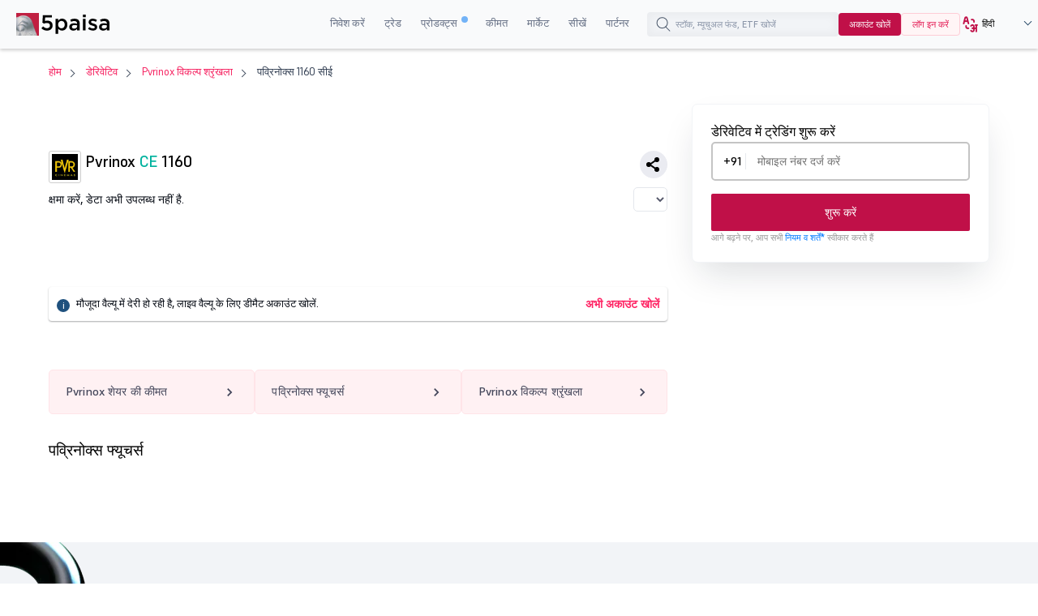

--- FILE ---
content_type: text/html;charset=utf-8
request_url: https://www.5paisa.com/hindi/derivatives/pvrinox-option-chain/pvrinox-1160-ce
body_size: 47843
content:
<!DOCTYPE html>
<html lang="hi" dir="ltr" prefix="content: http://purl.org/rss/1.0/modules/content/  dc: http://purl.org/dc/terms/  foaf: http://xmlns.com/foaf/0.1/  og: http://ogp.me/ns#  rdfs: http://www.w3.org/2000/01/rdf-schema#  schema: http://schema.org/  sioc: http://rdfs.org/sioc/ns#  sioct: http://rdfs.org/sioc/types#  skos: http://www.w3.org/2004/02/skos/core#  xsd: http://www.w3.org/2001/XMLSchema# ">
  <head>
  <link rel="icon" href="/hindi/favicon.ico" type="image/x-icon" />
  <link rel="apple-touch-icon" href="https://storage.googleapis.com/5paisa-prod-storage/files/favicon-96x96_0.png" />
  <link rel="preconnect" href="https://www.googletagmanager.com" />
  <link rel="dns-prefetch" href="https://www.googletagmanager.com" />
  <link rel="preconnect" href="https://storage.googleapis.com" />
  <link rel="dns-prefetch" href="https://storage.googleapis.com" />

        <script>window.dataLayer  =  window.dataLayer  ||  [];


      function  receiveMessage(evt)  {

        try  {

          // Security: Validate origin for production
          // Uncomment and configure allowed origins as needed
          const  allowedOrigins  =  ['https://www.5paisa.com/hindi','https://test.5paisa.com','https://sandbox.5paisa.com','http://localdev.5paisa.com'];

          if  (!allowedOrigins.includes(evt.origin))  return;


          // Refactored for better readability and performance
          let  eventData  =  evt.data;

          let  parsedData  =  null;


          // Parse once if string
          if  (typeof  eventData  === 'string')  {

            parsedData  =  JSON.parse(eventData);

            eventData  =  parsedData;

          }


          // Check for iframe data source
          const  dataSource  =  eventData?.data_source;

          if  (dataSource  &&  dataSource.match(/iframe/))  {

            window.dataLayer.push(eventData);

          }

        }  catch  (error)  {

          // Silent fail - consider proper error logging in production
        }

      }


      window.addEventListener('message',  receiveMessage,  false);</script>

          <!-- Google Tag Manager -->
      <script>window.dataLayer.push({

          pageTitle:  document.title,

          pagePath:  location.pathname,

          event: 'page_context_ready'

        });


        (function(w,d,s,l,i){

          w[l]=w[l]||[];

          w[l].push({'gtm.start':  new  Date().getTime(),  event:'gtm.js'});

          var  f=d.getElementsByTagName(s)[0],  j=d.createElement(s),  dl=l!='dataLayer'?'&l='+l:'';

          j.async=true;

          j.src='https://www.googletagmanager.com/gtm.js?id='+i+dl;

          f.parentNode.insertBefore(j,f);

        })(window,document,'script','dataLayer','GTM-TPKFC6');</script>
      <!-- End Google Tag Manager -->
    
    <meta charset="utf-8" />
<link rel="canonical" href="https://www.5paisa.com/hindi/derivatives/pvrinox-option-chain/pvrinox-1160-ce" />
<meta name="Generator" content="Drupal 10 (https://www.drupal.org)" />
<meta name="MobileOptimized" content="width" />
<meta name="HandheldFriendly" content="true" />
<meta name="viewport" content="width=device-width, initial-scale=1.0" />
<meta name="robots" content="index, follow" />
<meta property="og:site_name" content="5paisa" />
<meta property="og:title" content="Pvrinox CE 1160 लाइव कॉल ऑप्शन प्राइस चार्ट" />
<meta property="og:description" content="5paisa पर ओपन इंटरेस्ट, एनालिसिस, प्रीमियम, वॉल्यूम, लॉट साइज़, OI में बदलाव, स्ट्राइक प्राइस के साथ Pvrinox CE 1160 के लाइव अपडेट प्राप्त करें." />
<meta property="og:url" content="https://www.5paisa.com/derivatives/pvrinox-option-chain/pvrinox-1160-ce" />
<meta property="og:image" content="https://images.5paisa.com/MarketIcons/PVRINOX.png" />
<meta property="og:type" content="website" />
<meta property="twitter:title" content="Pvrinox CE 1160 लाइव कॉल ऑप्शन प्राइस चार्ट" />
<meta property="twitter:description" content="5paisa पर ओपन इंटरेस्ट, एनालिसिस, प्रीमियम, वॉल्यूम, लॉट साइज़, OI में बदलाव, स्ट्राइक प्राइस के साथ Pvrinox CE 1160 के लाइव अपडेट प्राप्त करें." />
<meta property="twitter:site" content="@5paisa" />
<meta property="twitter:image" content="https://images.5paisa.com/MarketIcons/PVRINOX.png" />
<meta property="twitter:card" content="summary_large_image" />
<meta name="description" content="5paisa पर ओपन इंटरेस्ट, एनालिसिस, प्रीमियम, वॉल्यूम, लॉट साइज़, OI में बदलाव, स्ट्राइक प्राइस के साथ Pvrinox CE 1160 के लाइव अपडेट प्राप्त करें." />
<link rel="preload" as="font" href="/hindi/themes/custom/fivepaisa/css/fonts/Supreme/Supreme-Medium.woff2" type="font/woff2" crossorigin="anonymous" />
<link rel="preload" as="font" href="/hindi/themes/custom/fivepaisa/css/fonts/Supreme/Supreme-Regular.woff2" type="font/woff2" crossorigin="anonymous" />
<link rel="preload" as="font" href="/hindi/themes/custom/fivepaisa/css/fonts/Supreme/Supreme-Bold.woff2" type="font/woff2" crossorigin="anonymous" />
<link rel="preload" as="font" href="/hindi/themes/custom/fivepaisa/css/fonts/Supreme/Supreme-Extrabold.woff2" type="font/woff2" crossorigin="anonymous" />
<link rel="icon" href="https://storage.googleapis.com/5paisa-prod-storage/files/favicon-96x96_0.png" type="image/png" />
<link rel="alternate" href="https://www.5paisa.com/derivatives/pvrinox-option-chain/pvrinox-1160-ce" hreflang="x-default" />
<link rel="alternate" href="https://www.5paisa.com/derivatives/pvrinox-option-chain/pvrinox-1160-ce" hreflang="en-IN" />
<link rel="alternate" href="https://www.5paisa.com/hindi/derivatives/pvrinox-option-chain/pvrinox-1160-ce" hreflang="hi-IN" />
<link rel="alternate" href="https://www.5paisa.com/gujarati/derivatives/pvrinox-option-chain/pvrinox-1160-ce" hreflang="gu-IN" />
<link rel="alternate" href="https://www.5paisa.com/marathi/derivatives/pvrinox-option-chain/pvrinox-1160-ce" hreflang="mr-IN" />

    <title>पव्रिनोक्स सीई 1160 | 5paisa</title>
    <link rel="stylesheet" media="all" href="/hindi/modules/custom/futures_option/css/option-chain-stylesheet.css?t97yqb" />
<link rel="stylesheet" media="all" href="/hindi/modules/custom/universal_search/css/universal_search.css?t97yqb" />
<link rel="stylesheet" media="all" href="/hindi/themes/custom/fivepaisa/css/breadcrumb_new.css?t97yqb" />
<link rel="stylesheet" media="all" href="/hindi/themes/custom/fivepaisa/css/desktop-sticky-form.css?t97yqb" />
<link rel="stylesheet" media="all" href="/hindi/themes/custom/fivepaisa/css/global-stylesheet.css?t97yqb" />
<link rel="stylesheet" media="all" href="/hindi/themes/custom/fivepaisa/css/bootstrap.min.css?t97yqb" />
<link rel="stylesheet" media="all" href="/hindi/themes/custom/fivepaisa/css/global-header-footer.css?t97yqb" />
<link rel="stylesheet" media="all" href="/hindi/themes/custom/fivepaisa/css/dashboard-dropdown.css?t97yqb" />
<link rel="stylesheet" media="all" href="/hindi/themes/custom/fivepaisa/css/owl.carousel.min.css?t97yqb" />

    
	   	   <meta name="facebook-domain-verification" content="nddetdl0yh8y6225vj78e93sxed542" />
	   <meta name="google" content="notranslate" />
	   
  
                              <script>!function(e){var  n="https://s.go-mpulse.net/boomerang/";if("False"=="True")e.BOOMR_config=e.BOOMR_config||{},e.BOOMR_config.PageParams=e.BOOMR_config.PageParams||{},e.BOOMR_config.PageParams.pci=!0,n="https://s2.go-mpulse.net/boomerang/";if(window.BOOMR_API_key="4PPDE-S3QLQ-M7K65-SAQPZ-HPDKT",function(){function  e(){if(!o){var  e=document.createElement("script");e.id="boomr-scr-as",e.src=window.BOOMR.url,e.async=!0,i.parentNode.appendChild(e),o=!0}}function  t(e){o=!0;var  n,t,a,r,d=document,O=window;if(window.BOOMR.snippetMethod=e?"if":"i",t=function(e,n){var  t=d.createElement("script");t.id=n||"boomr-if-as",t.src=window.BOOMR.url,BOOMR_lstart=(new  Date).getTime(),e=e||d.body,e.appendChild(t)},!window.addEventListener&&window.attachEvent&&navigator.userAgent.match(/MSIE [67]\./))return  window.BOOMR.snippetMethod="s",void  t(i.parentNode,"boomr-async");a=document.createElement("IFRAME"),a.src="about:blank",a.title="",a.role="presentation",a.loading="eager",r=(a.frameElement||a).style,r.width=0,r.height=0,r.border=0,r.display="none",i.parentNode.appendChild(a);try{O=a.contentWindow,d=O.document.open()}catch(_){n=document.domain,a.src="javascript:var  d=document.open();d.domain=\u0027"+n+"';void(0);",O=a.contentWindow,d=O.document.open()}if(n)d._boomrl=function(){this.domain=n,t()},d.write("<bo"+"dy onload='document._boomrl();'>");else  if(O._boomrl=function(){t()},O.addEventListener)O.addEventListener("load",O._boomrl,!1);else  if(O.attachEvent)O.attachEvent("onload",O._boomrl);d.close()}function  a(e){window.BOOMR_onload=e&&e.timeStamp||(new  Date).getTime()}if(!window.BOOMR||!window.BOOMR.version&&!window.BOOMR.snippetExecuted){window.BOOMR=window.BOOMR||{},window.BOOMR.snippetStart=(new  Date).getTime(),window.BOOMR.snippetExecuted=!0,window.BOOMR.snippetVersion=12,window.BOOMR.url=n+"4PPDE-S3QLQ-M7K65-SAQPZ-HPDKT";var  i=document.currentScript||document.getElementsByTagName("script")[0],o=!1,r=document.createElement("link");if(r.relList&&"function"==typeof  r.relList.supports&&r.relList.supports("preload")&&"as"in  r)window.BOOMR.snippetMethod="p",r.href=window.BOOMR.url,r.rel="preload",r.as="script",r.addEventListener("load",e),r.addEventListener("error",function(){t(!0)}),setTimeout(function(){if(!o)t(!0)},3e3),BOOMR_lstart=(new  Date).getTime(),i.parentNode.appendChild(r);else  t(!1);if(window.addEventListener)window.addEventListener("load",a,!1);else  if(window.attachEvent)window.attachEvent("onload",a)}}(),"".length>0)if(e&&"performance"in  e&&e.performance&&"function"==typeof  e.performance.setResourceTimingBufferSize)e.performance.setResourceTimingBufferSize();!function(){if(BOOMR=e.BOOMR||{},BOOMR.plugins=BOOMR.plugins||{},!BOOMR.plugins.AK){var  n=""=="true"?1:0,t="",a="anw2dbax3l4zg2lrshna-f-65a8485d0-clientnsv4-s.akamaihd.net",i="false"=="true"?2:1,o={"ak.v":"39","ak.cp":"1350069","ak.ai":parseInt("954227",10),"ak.ol":"0","ak.cr":1,"ak.ipv":4,"ak.proto":"http/1.1","ak.rid":"2f946feb","ak.r":52809,"ak.a2":n,"ak.m":"dsca","ak.n":"essl","ak.bpcip":"3.20.221.0","ak.cport":37270,"ak.gh":"23.218.249.166","ak.quicv":"","ak.tlsv":"tls1.2","ak.0rtt":"","ak.0rtt.ed":"","ak.csrc":"-","ak.acc":"bbr","ak.t":"1769050586","ak.ak":"hOBiQwZUYzCg5VSAfCLimQ==H3SbU7xxZ0CGHKyYq/amelwL/0hGGxZzH4Xc3bQFbeDIB6QsUSvlnCZtjLaerqjspSL6FLtFf93D4Gkh+luTeWmxuTSiPHgogeEIG1cxr1Ha8PNyhGTh0Ao4jlpHFGXx29EEJaea0VLybdV9DiIgb4hxNn/8n8z1GZeT/lYLL5asPuJhJEfe3fgbGpejhp6W8jKTZgyQA6oX9UqpsCQ4Z/[base64]","ak.pv":"87","ak.dpoabenc":"","ak.tf":i};if(""!==t)o["ak.ruds"]=t;var  r={i:!1,av:function(n){var  t="http.initiator";if(n&&(!n[t]||"spa_hard"===n[t]))o["ak.feo"]=void  0!==e.aFeoApplied?1:0,BOOMR.addVar(o)},rv:function(){var  e=["ak.bpcip","ak.cport","ak.cr","ak.csrc","ak.gh","ak.ipv","ak.m","ak.n","ak.ol","ak.proto","ak.quicv","ak.tlsv","ak.0rtt","ak.0rtt.ed","ak.r","ak.acc","ak.t","ak.tf"];BOOMR.removeVar(e)}};BOOMR.plugins.AK={akVars:o,akDNSPreFetchDomain:a,init:function(){if(!r.i){var  e=BOOMR.subscribe;e("before_beacon",r.av,null,null),e("onbeacon",r.rv,null,null),r.i=!0}return  this},is_complete:function(){return!0}}}}()}(window);</script><script type="text/javascript" data-id="hindi" data-language="MoxLanguage"></script><script type="text/javascript" data-id="hindi" data-language="MoxLanguage" src="/hindi/Paisa_Gateway.js"></script></head>
  <body class="path-derivatives">

            <!-- Google Tag Manager (noscript) -->
        <noscript><iframe src="https://www.googletagmanager.com/ns.html?id=GTM-TPKFC6" height="0" width="0" style="display:none;visibility:hidden"></iframe></noscript>
        <!-- End Google Tag Manager (noscript) -->
    
        <script type="application/ld+json">{"@context":"https://schema.org","@type":"BreadcrumbList","itemListElement":[{"@type":"ListItem","position":1,"name":"5Paisa Homepage","item":"https://www.5paisa.com/hindi"},{"@type":"ListItem","position":2,"name":"Derivatives","item":"https://www.5paisa.com/hindi/derivatives"},{"@type":"ListItem","position":3,"name":"Pvrinox option chain","item":"https://www.5paisa.com/hindi/derivatives/pvrinox-option-chain"},{"@type":"ListItem","position":4,"name":"Pvrinox 1160 ce","item":"https://www.5paisa.com/hindi/derivatives/pvrinox-option-chain/pvrinox-1160-ce"}]}</script>
    
    
      <div class="dialog-off-canvas-main-canvas" data-off-canvas-main-canvas>
    <div class="wrapper">
	<!-- header start here -->
										
	
					<header>
			<div class="menu-block">
				<div class="menu-block__wrapper">
											  	<div class="menu-block__logo">
		<a href="https://www.5paisa.com/hindi/" class="logo--img">
			<img src="/themes/custom/fivepaisa/images/menu/5paisa-logo.svg" alt="Home" width="115" height="28" title="Home" fetchpriority="high" />
		</a>
	</div>


										<div class="block__rightwrapper">
																		    
<meta name="google-signin-client_id" content="1085861597143-lkicnb5qumviam4t1b45no2b57f4qvsl.apps.googleusercontent.com" />
<div id="g_id_onload" data-prompt_parent_id="g_id_onload" data-cancel_on_tap_outside="false" style="right: 0px;top: 0px;position: fixed;z-index: 9999;"></div>
<div class="menu-block__right hidden-xs">
                <nav>
                <ul class="menu-block__list"><li class="menu-block__dropdown tabMenu">
                <a role="button" href="" title="Invest">निवेश करें</a>
                <ul class="menu-block__dropdownlist tab-menu invest-menus">
                <li><div class="submenu__wrapper"><div class="submenu__mainwrapper ">
                                <div class="headingtxtmenu">इन्वेस्टमेंट प्रोडक्ट्स</div>
                                <div class="submenu__wrapperbox aligncenter">
                                <ul><li>
                                <a href="/hindi/investment-products/stocks-equity-trading" title="Stocks">
                                <span class="bg-stocks"></span>
                                <span class="menuspantext">
                                    <span>स्टॉक्स</span>
                                <p>MTF, एडवांस्ड चार्ट, एडवाइज़री व और भी बहुत कुछ- आपकी उंगलियों पर.</p>
                                </span>
                                </a>
                            </li><li>
                                <a href="https://www.5paisa.com/hindi/mutual-funds/" title="Mutual Funds">
                                <span class="bg-mutual_funds"></span>
                                <span class="menuspantext">
                                    <span>म्यूचुअल फंड</span>
                                <p>0% कमीशन पर टॉप परफॉर्मिंग डायरेक्ट म्यूचुअल फंड में इन्वेस्ट करें</p>
                                </span>
                                </a>
                            </li><li>
                                <a href="/hindi/ipo" title="IPOs">
                                <span class="bg-ipos"></span>
                                <span class="menuspantext">
                                    <span>IPO</span>
                                <p>कुछ ही क्लिक में IPO के लिए अप्लाई करें!</p>
                                </span>
                                </a>
                            </li></ul><ul><li>
                                <a href="/hindi/etf" title="ETF">
                                <span class="bg-etf"></span>
                                <span class="menuspantext">
                                    <span>ETF</span>
                                <p>सुविधाजनक इन्वेस्टमेंट के साथ आसानी से विविधता का फायदा उठाएं</p>
                                </span>
                                </a>
                            </li><li>
                                <a href="/hindi/invest-in-us-markets" title="US Stocks">
                                <span class="bg-us_stocks"></span>
                                <span class="menuspantext">
                                    <span>US स्टॉक्स</span>
                                <p>US स्टॉक और ETF में आसानी से डाइवर्सिफाई करें!</p>
                                </span>
                                </a>
                            </li></ul></div></div><div class="submenu__mainwrapper rightboxwrapper">
                                <div class="headingtxtmenu">टूल्स</div>
                                <div class="submenu__wrapperbox aligncenter">
                                <ul><li>
                                <a href="/hindi/calculators/brokerage-calculator" title="Brokerage Calculator">
                                <span class="bg-brokerage_calculator"></span>
                                <span class="menuspantext">
                                    <span>ब्रोकरेज कैलकुलेटर</span>
                                
                                </span>
                                </a>
                            </li><li>
                                <a href="/hindi/calculators/sip-calculator" title="SIP Calculator">
                                <span class="bg-sip_calculator"></span>
                                <span class="menuspantext">
                                    <span>SIP कैलकुलटेर</span>
                                
                                </span>
                                </a>
                            </li><li>
                                <a href="/hindi/stock-comparison" title="Stock Comparison">
                                <span class="bg-stock_comparison"></span>
                                <span class="menuspantext">
                                    <span>स्टॉक की तुलना</span>
                                
                                </span>
                                </a>
                            </li><li>
                                <a href="/hindi/stock-screener" title="Stock Screener">
                                <span class="bg-stock_screener"></span>
                                <span class="menuspantext">
                                    <span>स्टॉक स्क्रीनर</span>
                                
                                </span>
                                </a>
                            </li><li>
                                <a href="/hindi/calculators/elss-calculator" title="ELSS Calculator">
                                <span class="bg-elss_calculator"></span>
                                <span class="menuspantext">
                                    <span>ईएलएसएस कैलकुलेटर</span>
                                
                                </span>
                                </a>
                            </li><li>
                                <a href="/hindi/mutual-funds/compare" title="Compare Mutual Funds">
                                <span class="bg-compare_mutual_funds"></span>
                                <span class="menuspantext">
                                    <span>म्यूचुअल फंडों</span>
                                
                                </span>
                                </a>
                            </li><li>
                                <a href="/hindi/calculators" class="linkcolor" title="All Calculators">सभी कैलकुलेटर
                                    <svg width="12" height="13" viewBox="0 0 12 13" fill="none" xmlns="http://www.w3.org/2000/svg"><path d="M4.5 3.5L7.5 6.5L4.5 9.5" stroke="#1570EF" stroke-linecap="round" stroke-linejoin="round"></path></svg>
                                </a>
                            </li></ul></div></div></div></li></ul><li class="menu-block__dropdown tabMenu">
                <a role="button" href="" title="Trade">ट्रेड</a>
                <ul class="menu-block__dropdownlist tab-menu trade-menus">
                <li><div class="submenu__wrapper"><div class="submenu__mainwrapper ">
                                <div class="headingtxtmenu">ट्रेडिंग प्रॉडक्ट</div>
                                <div class="submenu__wrapperbox aligncenter">
                                <ul><li>
                                <a href="/hindi/derivatives" title="Future & Options">
                                <span class="bg-future_n_options"></span>
                                <span class="menuspantext">
                                    <span>फ्यूचर और ऑप्शंस</span>
                                <p>फार एक्सपायरी कॉन्ट्रैक्ट के साथ विभिन्न सेगमेंट में ट्रेड F&amp;O कॉन्ट्रैक्ट</p>
                                </span>
                                </a>
                            </li><li>
                                <a href="/hindi/investment-products/commodity-trading" title="Commodity">
                                <span class="bg-commodity"></span>
                                <span class="menuspantext">
                                    <span>कमोडिटी</span>
                                <p>पारंपरिक सिक्योरिटीज़ से अलग अपने पोर्टफोलियो में विविधता लाएं</p>
                                </span>
                                </a>
                            </li></ul></div></div><div class="submenu__mainwrapper rightboxwrapper">
                                <div class="headingtxtmenu">टूल्स</div>
                                <div class="submenu__wrapperbox aligncenter">
                                <ul><li>
                                <a href="/hindi/calculators/margin-calculator" title="Margin Calculator">
                                <span class="bg-margin_calculator"></span>
                                <span class="menuspantext">
                                    <span>मार्जिन कैलकुलेटर</span>
                                
                                </span>
                                </a>
                            </li><li>
                                <a href="/hindi/calculators/mtf-calculator" title="MTF Calculator">
                                <span class="bg-mtf_calculator"></span>
                                <span class="menuspantext">
                                    <span>MTF कैलकुलेटर</span>
                                <p>ग्लोबल करेंसी ट्रेडिंग के साथ अपने ट्रेडिंग क्षेत्र का विस्तार करें!</p>
                                </span>
                                </a>
                            </li><li>
                                <a href="/hindi/stock-screener" title="Stock Screener">
                                <span class="bg-stock_screener"></span>
                                <span class="menuspantext">
                                    <span>स्टॉक स्क्रीनर</span>
                                
                                </span>
                                </a>
                            </li><li>
                                <a href="/hindi/calculators" class="linkcolor" title="All Calculators">सभी कैलकुलेटर
                                    <svg width="12" height="13" viewBox="0 0 12 13" fill="none" xmlns="http://www.w3.org/2000/svg"><path d="M4.5 3.5L7.5 6.5L4.5 9.5" stroke="#1570EF" stroke-linecap="round" stroke-linejoin="round"></path></svg>
                                </a>
                            </li></ul></div></div></div></li></ul><li class="menu-block__dropdown tabMenu">
                <a role="button" href="" title="Products">प्रोडक्ट्स <sup class="activenew"></sup></a>
                <ul class="menu-block__dropdownlist tab-menu products-menus">
                <li><div class="submenu__wrapper"><div class="submenu__mainwrapper ">
                                <div class="headingtxtmenu">5paisa प्रोडक्ट</div>
                                <div class="submenu__wrapperbox aligncenter">
                                <ul><li>
                                <a href="https://www.5paisa.com/hindi/technology/mobile-trading-app" title="5paisa Trading App">
                                <span class="bg-5paisa_trading_app"></span>
                                <span class="menuspantext">
                                    <span>5paisa ट्रेडिंग ऐप</span>
                                <p>सेवी ट्रेडर्स और इन्वेस्टर्स के लिए एक मोबाइल ऐप!</p>
                                </span>
                                </a>
                            </li><li>
                                <a href="https://www.5paisa.com/hindi/technology/web-platform" title="Trader's Terminal">
                                <span class="bg-trader's_terminal"></span>
                                <span class="menuspantext">
                                    <span>ट्रेडर का टर्मिनल</span>
                                <p>आसान बड़ी-स्क्रीन ट्रेडिंग अनुभव के लिए एक डेस्कटॉप ट्रेडिंग प्लेटफॉर्म.</p>
                                </span>
                                </a>
                            </li><li>
                                <a href="https://www.5paisa.com/hindi/technology/5paisa-exe" title="5paisa EXE">
                                <span class="bg-5paisa_exe"></span>
                                <span class="menuspantext">
                                    <span>5paisa एक्स</span>
                                <p>तेज़ और अजाइल ट्रेडर के लिए डेस्कटॉप-आधारित प्लेटफॉर्म पर जाएं</p>
                                </span>
                                </a>
                            </li></ul><ul><li>
                                <a href="https://www.5paisa.com/hindi/technology/fno360-derivatives-trading" title="FnO360">
                                <span class="bg-fno360"></span>
                                <span class="menuspantext">
                                    <span>एफएनओ 360</span>
                                <p>खास तौर पर डेरिवेटिव्स ट्रेडर के लिए बनाया गया ट्रेडिंग टर्मिनल.</p>
                                </span>
                                </a>
                            </li><li>
                                <a href="https://xstream.5paisa.com/" title="Xstream APIs">
                                <span class="bg-xstream_apis"></span>
                                <span class="menuspantext">
                                    <span>एक्सस्ट्रीम एपीआई</span>
                                <p>हमारे मुफ्त, तेज़ और आसान API प्लेटफॉर्म के साथ ट्रेडिंग का भविष्य उजागर करें</p>
                                </span>
                                </a>
                            </li><li>
                                <a href="https://www.5paisa.com/hindi/technology/publisher-library" title="Publisher Js">
                                <span class="bg-publisher_js"></span>
                                <span class="menuspantext">
                                    <span>प्रकाशक जेएस</span>
                                <p>न्यूनतम कोडिंग के साथ अपनी वेबसाइट पर 5paisa ट्रेड बटन को आसानी से जोड़ें-बिलकुल मुफ्त!</p>
                                </span>
                                </a>
                            </li></ul><ul><li>
                                <a href="https://www.5paisa.com/hindi/technology/scalper-terminal" title="Scalper Terminal">
                                <span class="bg-scalper_terminal"></span>
                                <span class="menuspantext">
                                    <span>स्कैल्पर टर्मिनल <span class="blink-soft">नया</span></span>
                                <p>तुरंत कीबोर्ड निष्पादन के साथ लाइटनिंग-फास्ट स्कैल्पिंग इंटरफेस.</p>
                                </span>
                                </a>
                            </li><li>
                                <a href="/hindi/investment-products/margin-trading-facility-mtf" title="Pay Later MTF">
                                <span class="bg-pay_later_mtf"></span>
                                <span class="menuspantext">
                                    <span>बाद में भुगतान करें MTF</span>
                                <p>मार्केट के अवसरों को तुरंत प्राप्त करें, बाद में भुगतान करें</p>
                                </span>
                                </a>
                            </li><li>
                                <a href="/hindi/technology/mcp-ai-trading-assistant" title="5paisa MCP">
                                <span class="bg-5paisa_mcp"></span>
                                <span class="menuspantext">
                                    <span>5पैसा MCP</span>
                                <p>प्राकृतिक बातचीत के माध्यम से आपका एआई ट्रेडिंग साथी</p>
                                </span>
                                </a>
                            </li></ul><ul><li>
                                <a href="https://www.5paisa.com/hindi/technology/trading-view" title="Trade on Charts">
                                <span class="bg-trade_on_charts"></span>
                                <span class="menuspantext">
                                    <span>चार्ट के अनुसार ट्रेडिंग करें</span>
                                <p>Tv.5paisa के ट्रेडिंगव्यू चार्ट से सीधे ट्रेडिंग करें.</p>
                                </span>
                                </a>
                            </li></ul></div></div></div></li></ul><li class="menu-block__dropdown">
                <a href="/hindi/brokerage-charges" title="Pricing" target="_blank">कीमत</a>
                <ul class="menu-block__dropdownlist">
                <li><div class="submenu__wrapper"></div></li></ul><li class="menu-block__dropdown tabMenu">
                <a role="button" href="" title="Markets">मार्केट</a>
                <ul class="menu-block__dropdownlist tab-menu markets-menus">
                <li><div class="submenu__wrapper tabsubmenu">
                        <div class="submenu__wrapperbox aligncenter">
                        <ul class="submenulinks__tabs"><li><a href="#MarketMovers" title="Market Movers">मार्केट मूवर्स</a></li><li><a href="#Stocks" title="Stocks">स्टॉक्स</a></li><li><a href="#PopularStocks" title="Popular Stocks">लोकप्रिय स्टॉक</a></li><li><a href="#Indices" title="Indices">सूचकांक</a></li><li><a href="#IPO" title="IPO">IPO</a></li><li><a href="#MutualFunds" title="Mutual Funds">म्यूचुअल फंड</a></li></ul><div class="submenutab__wrapper"><div class="submenu__tabcontent" id="MarketMovers"><div class="submenu__catgorywrapper"><ul><li><a href="/hindi/share-market-today" title="Market Today"><span class="bg-market_today"></span><span class="menuspantext"><span>आज का मार्केट</span></span></a></li><li><a href="/hindi/share-market-today/52-week-high" title="52 Week High"><span class="bg-52_week_high"></span><span class="menuspantext"><span>52 सप्ताह का उच्चतम स्तर</span></span></a></li><li><a href="/hindi/share-market-today/52-week-low" title="52 Week Low"><span class="bg-52_week_low"></span><span class="menuspantext"><span>52 सप्ताह का निम्नतम स्तर</span></span></a></li><li><a href="/hindi/share-market-today/fii-dii" title="FII DII"><span class="bg-fii_dii"></span><span class="menuspantext"><span>एफआईआई डीआईआई</span></span></a></li><li><a href="https://www.5paisa.com/hindi/share-market-today/top-gainers" title="Top Gainers"><span class="bg-top_gainers"></span><span class="menuspantext"><span>टॉप गेनर्स</span></span></a></li><li><a href="https://www.5paisa.com/hindi/share-market-today/top-losers" title="Top Losers"><span class="bg-top_losers"></span><span class="menuspantext"><span>टॉप लूजर्स</span></span></a></li></ul></div><div class="submenu__catgorywrapper"><ul><li><a href="/hindi/share-market-today/volume-shockers-nse" title="Volume Shockers"><span class="bg-volume_shockers"></span><span class="menuspantext"><span>वॉल्यूम शॉकर्स</span></span></a></li><li><a href="/hindi/share-market-today/value-shockers-nse" title="Value Shockers"><span class="bg-value_shockers"></span><span class="menuspantext"><span>वैल्यू शॉकर्स</span></span></a></li><li><a href="https://www.5paisa.com/hindi/share-market-today/only-buyers-nse" title="Only Buyers"><span class="bg-only_buyers"></span><span class="menuspantext"><span>केवल बायर</span></span></a></li><li><a href="/hindi/share-market-today/only-sellers-nse" title="Only Sellers"><span class="bg-only_sellers"></span><span class="menuspantext"><span>केवल सेलर</span></span></a></li><li><a href="/hindi/nse-ban-list" title="F&O Ban List"><span class="bg-fno_ban_list"></span><span class="menuspantext"><span>F&amp;O बैन लिस्ट</span></span></a></li><li><a href="/hindi/share-market-today/most-active-contracts" title="Active Contracts"><span class="bg-active_contracts"></span><span class="menuspantext"><span>ऐक्टिव कॉन्ट्रैक्ट</span></span></a></li></ul></div></div><div class="submenu__tabcontent" id="Stocks"><div class="submenu__catgorywrapper"><ul><li><a href="/hindi/share-market-today/stocks-to-buy-or-sell-today" title="Stocks to Buy Today"><span class="bg-stocks_to_buy_today"></span><span class="menuspantext"><span>आज खरीदने के लिए स्टॉक</span></span></a></li><li><a href="/hindi/share-market-today/penny-stocks" title="Penny Stocks"><span class="bg-penny_stocks"></span><span class="menuspantext"><span>पेनी स्टॉक</span></span></a></li><li><a href="/hindi/share-market-today/stocks-to-buy-under-rs-10" title="Stocks Under 10"><span class="bg-stocks_under_10"></span><span class="menuspantext"><span>10 के अंदर स्टॉक</span></span></a></li><li><a href="/hindi/share-market-today/stocks-to-buy-under-rs-50" title="Stocks Under 50"><span class="bg-stocks_under_50"></span><span class="menuspantext"><span>50 के अंदर स्टॉक</span></span></a></li><li><a href="/hindi/share-market-today/stocks-to-buy-under-rs-100" title="Stocks Under 100"><span class="bg-stocks_under_100"></span><span class="menuspantext"><span>100 के अंदर स्टॉक</span></span></a></li><li><a href="/hindi/stocks/all" title="View All Stocks"><span class="bg-view_all_stocks"></span><span class="menuspantext"><span>सभी स्टॉक देखें</span></span></a></li></ul></div><div class="submenu__catgorywrapper"><ul><li><a href="https://www.5paisa.com/hindi/share-market-today/btst-stocks-for-the-day" title="BTST Stocks"><span class="bg-btst_stocks"></span><span class="menuspantext"><span>BTST स्टॉक्स</span></span></a></li><li><a href="/hindi/share-market-today/multibagger-stocks" title="Multibagger Stocks"><span class="bg-multibagger_stocks"></span><span class="menuspantext"><span>मल्टीबैगर स्टॉक</span></span></a></li><li><a href="https://www.5paisa.com/hindi/share-market-today/bonus" title="Bonus"><span class="bg-bonus"></span><span class="menuspantext"><span>बोनस</span></span></a></li><li><a href="https://www.5paisa.com/hindi/share-market-today/rights" title="Rights"><span class="bg-rights"></span><span class="menuspantext"><span>अधिकार</span></span></a></li><li><a href="/hindi/share-market-today/splits" title="Splits"><span class="bg-splits"></span><span class="menuspantext"><span>स्प्लिट</span></span></a></li><li><a href="https://www.5paisa.com/hindi/share-market-today/dividends" title="Dividends"><span class="bg-dividends"></span><span class="menuspantext"><span>लाभांश</span></span></a></li></ul></div><div class="submenu__catgorywrapper"><ul><li><a href="/hindi/share-market-today/large-cap-stocks" title="Large Cap Stocks"><span class="bg-large_cap_stocks"></span><span class="menuspantext"><span>लार्ज कैप स्टॉक</span></span></a></li><li><a href="/hindi/share-market-today/mid-cap-stocks" title="Mid Cap Stocks"><span class="bg-mid_cap_stocks"></span><span class="menuspantext"><span>मिड कैप स्टॉक</span></span></a></li><li><a href="/hindi/share-market-today/small-cap-stocks" title="Small Cap Stocks"><span class="bg-small_cap_stocks"></span><span class="menuspantext"><span>स्मॉल कैप स्टॉक</span></span></a></li><li><a href="/hindi/group-stocks/hero-shares" title="Group Stocks"><span class="bg-group_stocks"></span><span class="menuspantext"><span>ग्रुप स्टॉक</span></span></a></li><li><a href="https://www.5paisa.com/hindi/nifty-50-stocks-list" title="Nifty 50 Stock List"><span class="bg-nifty_50_stock_list"></span><span class="menuspantext"><span>निफ्टी 50 स्टोक लिस्ट</span></span></a></li><li><a href="https://www.5paisa.com/hindi/share-market-today/india-adrs" title="Indian ADRs"><span class="bg-indian_adrs"></span><span class="menuspantext"><span>भारतीय एडीआर</span></span></a></li></ul></div></div><div class="submenu__tabcontent" id="PopularStocks"><div class="submenu__catgorywrapper"><ul><li><a href="https://www.5paisa.com/hindi/stocks/lici-share-price" title="LIC"><span class="bg-lic"></span><span class="menuspantext"><span>LIC</span></span></a></li><li><a href="https://www.5paisa.com/hindi/stocks/tatamotors-share-price" title="Tata Motors"><span class="bg-tata_motors"></span><span class="menuspantext"><span>टाटा मोटर्स</span></span></a></li><li><a href="https://www.5paisa.com/hindi/stocks/irfc-share-price" title="IRFC"><span class="bg-irfc"></span><span class="menuspantext"><span>आईआरएफसी</span></span></a></li><li><a href="https://www.5paisa.com/hindi/stocks/itc-share-price" title="ITC"><span class="bg-itc"></span><span class="menuspantext"><span>ITC</span></span></a></li><li><a href="https://www.5paisa.com/hindi/stocks/tatasteel-share-price" title="Tata Steel"><span class="bg-tata_steel"></span><span class="menuspantext"><span>टाटा स्टील</span></span></a></li><li><a href="https://www.5paisa.com/hindi/stocks/adanient-share-price" title="Adani Enterprises"><span class="bg-adani_enterprises"></span><span class="menuspantext"><span>अदानी एंटरप्राइजेज</span></span></a></li></ul></div><div class="submenu__catgorywrapper"><ul><li><a href="https://www.5paisa.com/hindi/stocks/yesbank-share-price" title="Yes Bank"><span class="bg-yes_bank"></span><span class="menuspantext"><span>येस बैंक</span></span></a></li><li><a href="https://www.5paisa.com/hindi/stocks/suzlon-share-price" title="Suzlon"><span class="bg-suzlon"></span><span class="menuspantext"><span>सुजलॉन</span></span></a></li><li><a href="https://www.5paisa.com/hindi/stocks/tcs-share-price" title="TCS"><span class="bg-tcs"></span><span class="menuspantext"><span>TCS</span></span></a></li><li><a href="https://www.5paisa.com/hindi/stocks/sbin-share-price" title="SBI"><span class="bg-sbi"></span><span class="menuspantext"><span>SBI</span></span></a></li><li><a href="https://www.5paisa.com/hindi/stocks/infy-share-price" title="Infosys"><span class="bg-infosys"></span><span class="menuspantext"><span>इंफोसिस</span></span></a></li><li><a href="https://www.5paisa.com/hindi/stocks/adanipower-share-price" title="Adani Power"><span class="bg-adani_power"></span><span class="menuspantext"><span>अदानी पावर</span></span></a></li></ul></div><div class="submenu__catgorywrapper"><ul><li><a href="https://www.5paisa.com/hindi/stocks/reliance-share-price" title="Reliance"><span class="bg-reliance"></span><span class="menuspantext"><span>रिलायंस</span></span></a></li><li><a href="https://www.5paisa.com/hindi/stocks/tatapower-share-price" title="Tata Power"><span class="bg-tata_power"></span><span class="menuspantext"><span>टाटा पावर</span></span></a></li><li><a href="https://www.5paisa.com/hindi/stocks/idea-share-price" title="Idea"><span class="bg-idea"></span><span class="menuspantext"><span>आइडिया</span></span></a></li><li><a href="https://www.5paisa.com/hindi/stocks/jiofin-share-price" title="Jio Financial Services"><span class="bg-jio_financial_services"></span><span class="menuspantext"><span>जियो फाइनेंशियल सर्विसेज़</span></span></a></li><li><a href="https://www.5paisa.com/hindi/stocks/eternal-share-price" title="Zomato"><span class="bg-zomato"></span><span class="menuspantext"><span>ज़ोमाटो</span></span></a></li><li><a href="https://www.5paisa.com/hindi/stocks/awl-share-price" title=" Adani Wilmar"><span class="bg-adani_wilmar"></span><span class="menuspantext"><span> अदानी विलमर</span></span></a></li></ul></div></div><div class="submenu__tabcontent" id="Indices"><div class="submenu__catgorywrapper"><ul><li class="headingtxtmenu">NSE</li><li><a href="https://www.5paisa.com/hindi/share-market-today/nifty-50" title="Nifty 50"><span class="bg-nifty_50"></span><span class="menuspantext"><span>निफ्टी 50</span></span></a></li><li><a href="https://www.5paisa.com/hindi/share-market-today/nifty-bank" title="Bank Nifty"><span class="bg-bank_nifty"></span><span class="menuspantext"><span>बैंक निफ्टी</span></span></a></li><li><a href="https://www.5paisa.com/hindi/share-market-today/nifty-financial-services" title="FINNIFTY"><span class="bg-finnifty"></span><span class="menuspantext"><span>फिनिफ्टी</span></span></a></li><li><a href="https://www.5paisa.com/hindi/share-market-today/nifty-midcap-select" title="Nifty Midcap"><span class="bg-nifty_midcap"></span><span class="menuspantext"><span>निफ्टी मिडकैप</span></span></a></li><li><a href="https://www.5paisa.com/hindi/share-market-today/india-vix" title="India VIX"><span class="bg-india_vix"></span><span class="menuspantext"><span>इंडिया विक्स</span></span></a></li><li><a href="/hindi/nse" class="linkcolor" title="Know More">अधिक जानें
                                    <svg width="12" height="13" viewBox="0 0 12 13" fill="none" xmlns="http://www.w3.org/2000/svg"><path d="M4.5 3.5L7.5 6.5L4.5 9.5" stroke="#1570EF" stroke-linecap="round" stroke-linejoin="round"></path></svg>
                                </a>
                            </li></ul></div><div class="submenu__catgorywrapper"><ul><li class="headingtxtmenu">BSE</li><li><a href="https://www.5paisa.com/hindi/share-market-today/bse-sensex" title="Sensex"><span class="bg-sensex"></span><span class="menuspantext"><span>सेंसेक्स</span></span></a></li><li><a href="https://www.5paisa.com/hindi/share-market-today/bse-bankex" title="BSE Bankex"><span class="bg-bse_bankex"></span><span class="menuspantext"><span>बीएसई बैंकेक्स</span></span></a></li><li><a href="https://www.5paisa.com/hindi/share-market-today/bse-smlcap" title="BSE Smallcap"><span class="bg-bse_smallcap"></span><span class="menuspantext"><span>BSE स्मॉलकैप</span></span></a></li><li><a href="https://www.5paisa.com/hindi/share-market-today/bse-midcap-select" title="BSE Midcap"><span class="bg-bse_midcap"></span><span class="menuspantext"><span>बीएसई मिडकैप</span></span></a></li><li><a href="https://www.5paisa.com/hindi/share-market-today/bse-100" title="BSE 100"><span class="bg-bse_100"></span><span class="menuspantext"><span>बीएसई 100</span></span></a></li><li><a href="/hindi/bse" class="linkcolor" title="Know More">अधिक जानें
                                    <svg width="12" height="13" viewBox="0 0 12 13" fill="none" xmlns="http://www.w3.org/2000/svg"><path d="M4.5 3.5L7.5 6.5L4.5 9.5" stroke="#1570EF" stroke-linecap="round" stroke-linejoin="round"></path></svg>
                                </a>
                            </li></ul></div><div class="submenu__catgorywrapper"><ul><li class="headingtxtmenu">वैश्विक सूचकांक</li><li><a href="https://www.5paisa.com/hindi/share-market-today/gift-nifty" title="Gift Nifty"><span class="bg-gift_nifty"></span><span class="menuspantext"><span>गिफ्ट निफ्टी</span></span></a></li><li><a href="https://www.5paisa.com/hindi/share-market-today/dow" title="Dow"><span class="bg-dow"></span><span class="menuspantext"><span>उतरना</span></span></a></li><li><a href="https://www.5paisa.com/hindi/share-market-today/hang-seng" title="Hang Seng"><span class="bg-hang_seng"></span><span class="menuspantext"><span>हैंग सेंग</span></span></a></li><li><a href="https://www.5paisa.com/hindi/share-market-today/s-p" title="S&P"><span class="bg-snp"></span><span class="menuspantext"><span>एस एंड पी</span></span></a></li><li><a href="https://www.5paisa.com/hindi/share-market-today/nikkei-225" title="Nikkei 225"><span class="bg-nikkei_225"></span><span class="menuspantext"><span>निक्केई 225</span></span></a></li><li><a href="/hindi/share-market-today/global-indices" class="linkcolor" title="Know More">अधिक जानें
                                    <svg width="12" height="13" viewBox="0 0 12 13" fill="none" xmlns="http://www.w3.org/2000/svg"><path d="M4.5 3.5L7.5 6.5L4.5 9.5" stroke="#1570EF" stroke-linecap="round" stroke-linejoin="round"></path></svg>
                                </a>
                            </li></ul></div></div><div class="submenu__tabcontent" id="IPO"><div class="submenu__catgorywrapper"><ul><li><a href="/hindi/ipo" title="IPO"><span class="bg-ipo"></span><span class="menuspantext"><span>IPO</span></span></a></li><li><a href="/hindi/ipo/upcoming-ipo" title="Upcoming IPO"><span class="bg-upcoming_ipo"></span><span class="menuspantext"><span>आगामी IPO</span></span></a></li><li><a href="/hindi/ipo/current-ipo" title="Current IPO"><span class="bg-current_ipo"></span><span class="menuspantext"><span>मौजूदा IPO</span></span></a></li><li><a href="/hindi/ipo/closed-ipo" title="Closed IPO"><span class="bg-closed_ipo"></span><span class="menuspantext"><span>बंद IPO</span></span></a></li><li><a href="/hindi/ipo/recently-listed-ipo" title="Recently Listed IPO"><span class="bg-recently_listed_ipo"></span><span class="menuspantext"><span>हाल ही में लिस्टेड IPO</span></span></a></li><li><a href="/hindi/ipo/ipo-allotment-status" title="IPO Allotment Status"><span class="bg-ipo_allotment_status"></span><span class="menuspantext"><span>IPO आवंटन स्टेटस</span></span></a></li></ul></div><div class="submenu__catgorywrapper"><ul><li><a href="https://www.5paisa.com/hindi/ipo-calendar/january-2026" title="IPO Calendar"><span class="bg-ipo_calendar"></span><span class="menuspantext"><span>IPO कैलेंडर</span></span></a></li></ul></div></div><div class="submenu__tabcontent" id="MutualFunds"><div class="submenu__catgorywrapper"><ul><li class="headingtxtmenu">केटेगरी</li><li><a href="https://www.5paisa.com/hindi/mutual-funds/large-cap-funds" title="Large Cap Funds"><span class="bg-large_cap_funds"></span><span class="menuspantext"><span>लार्ज कैप फंड</span></span></a></li><li><a href="https://www.5paisa.com/hindi/mutual-funds/mid-cap-funds" title="Mid Cap Funds"><span class="bg-mid_cap_funds"></span><span class="menuspantext"><span>मिड कैप फंड</span></span></a></li><li><a href="https://www.5paisa.com/hindi/mutual-funds/small-cap-funds" title="Small Cap Funds"><span class="bg-small_cap_funds"></span><span class="menuspantext"><span>स्मॉल कैप फंड</span></span></a></li><li><a href="https://www.5paisa.com/hindi/mutual-funds/elss" title="ELSS"><span class="bg-elss"></span><span class="menuspantext"><span>ELSS</span></span></a></li><li><a href="/hindi/mutual-funds/equity-savings" title="Equity"><span class="bg-equity"></span><span class="menuspantext"><span>इक्विटी</span></span></a></li><li><a href="https://www.5paisa.com/hindi/mutual-funds/best-debt-mutual-funds" title="Debt"><span class="bg-debt"></span><span class="menuspantext"><span>डेट</span></span></a></li></ul></div><div class="submenu__catgorywrapper"><ul><li class="headingtxtmenu">AMC</li><li><a href="https://www.5paisa.com/hindi/mutual-funds/amc/sbi-mutual-fund" title="SBI Mutual Funds"><span class="bg-sbi_mutual_funds"></span><span class="menuspantext"><span>एसबीआई म्यूचुअल फंड</span></span></a></li><li><a href="https://www.5paisa.com/hindi/mutual-funds/amc/hdfc-mutual-fund" title="HDFC Mutual Funds"><span class="bg-hdfc_mutual_funds"></span><span class="menuspantext"><span>एचडीएफसी म्यूचुअल फंड</span></span></a></li><li><a href="https://www.5paisa.com/hindi/mutual-funds/amc/axis-mutual-fund" title="Axis Mutual Funds"><span class="bg-axis_mutual_funds"></span><span class="menuspantext"><span>ऐक्सिस म्यूचुअल फंड</span></span></a></li><li><a href="https://www.5paisa.com/hindi/mutual-funds/amc/icici-prudential-mutual-fund" title="ICICI Pru Mutual Fund"><span class="bg-icici_pru_mutual_fund"></span><span class="menuspantext"><span>ICICI प्रू म्यूचुअल फंड</span></span></a></li><li><a href="https://www.5paisa.com/hindi/mutual-funds/amc/nippon-india-mutual-fund" title="Nippon India Mutual Funds"><span class="bg-nippon_india_mutual_funds"></span><span class="menuspantext"><span>निप्पॉन इंडिया म्यूचुअल फंड</span></span></a></li><li><a href="https://www.5paisa.com/hindi/mutual-funds/amc" class="linkcolor" title="All AMC's">सभी AMC
                                    <svg width="12" height="13" viewBox="0 0 12 13" fill="none" xmlns="http://www.w3.org/2000/svg"><path d="M4.5 3.5L7.5 6.5L4.5 9.5" stroke="#1570EF" stroke-linecap="round" stroke-linejoin="round"></path></svg>
                                </a>
                            </li></ul></div><div class="submenu__catgorywrapper"><ul><li class="headingtxtmenu">स्कीम</li><li><a href="https://www.5paisa.com/hindi/mutual-funds/parag-parikh-flexi-cap-fund-direct-growth" title="Parag Parikh Flexi Cap"><span class="bg-parag_parikh_flexi_cap"></span><span class="menuspantext"><span>पराग पारिख फ्लेक्सी कैप</span></span></a></li><li><a href="https://www.5paisa.com/hindi/mutual-funds/sbi-small-cap-fund-direct-growth" title="SBI Small Cap Fund"><span class="bg-sbi_small_cap_fund"></span><span class="menuspantext"><span>SBI स्मॉल कैप फंड</span></span></a></li><li><a href="https://www.5paisa.com/hindi/mutual-funds/sbi-contra-fund-direct-growth" title="SBI Contra Fund"><span class="bg-sbi_contra_fund"></span><span class="menuspantext"><span>एसबीआई कॉन्ट्रा फंड</span></span></a></li><li><a href="/hindi/mutual-funds/nippon-india-small-cap-fund-direct-growth" title="Nippon Small Cap Fund"><span class="bg-nippon_small_cap_fund"></span><span class="menuspantext"><span>निप्पोन स्मॉल कैप फंड</span></span></a></li><li><a href="https://www.5paisa.com/hindi/mutual-funds/icici-pru-technology-fund-direct-growth" title="ICICI Pru Technology Fund"><span class="bg-icici_pru_technology_fund"></span><span class="menuspantext"><span>ICICI प्रू टेक्नोलॉजी फंड</span></span></a></li><li><a href="https://www.5paisa.com/hindi/mutual-funds/fund-screener" class="linkcolor" title="All Schemes">सभी स्कीम
                                    <svg width="12" height="13" viewBox="0 0 12 13" fill="none" xmlns="http://www.w3.org/2000/svg"><path d="M4.5 3.5L7.5 6.5L4.5 9.5" stroke="#1570EF" stroke-linecap="round" stroke-linejoin="round"></path></svg>
                                </a>
                            </li></ul></div></div></div></div></div></li></ul><li class="menu-block__dropdown tabMenu">
                <a role="button" href="" title="Learn">सीखें</a>
                <ul class="menu-block__dropdownlist tab-menu learn-menus">
                <li><div class="submenu__wrapper"><div class="submenu__mainwrapper ">
                                <div class="headingtxtmenu">हमारे साथ सीखें</div>
                                <div class="submenu__wrapperbox aligncenter">
                                <ul><li>
                                <a href="https://www.5paisa.com/hindi/finschool/" title="FinSchool" target="_blank">
                                <span class="bg-finschool"></span>
                                <span class="menuspantext">
                                    <span>फिनस्कूल</span>
                                <p>इन्वेस्टिंग और ट्रेडिंग में मास्टर बनने के लिए मुफ्त कोर्स के लिए वन-स्टॉप डेस्टिनेशन!</p>
                                </span>
                                </a>
                            </li><li>
                                <a href="/hindi/stock-market-guide" title="Market Guide">
                                <span class="bg-market_guide"></span>
                                <span class="menuspantext">
                                    <span>मार्केट गाइड</span>
                                <p>स्टॉक मार्केट के लिए अल्टीमेट गाइड, इन्वेस्टमेंट, डीमैट अकाउंट, IPO व और भी बहुत कुछ को कवर करता है.</p>
                                </span>
                                </a>
                            </li><li>
                                <a href="https://www.5paisa.com/hindi/news" title="Stock Market News">
                                <span class="bg-stock_market_news"></span>
                                <span class="menuspantext">
                                    <span>स्टॉक मार्केट न्यूज़</span>
                                <p>5paisa के साथ भारतीय स्टॉक मार्केट के लेटेस्ट ट्रेंड को ट्रैक करें.</p>
                                </span>
                                </a>
                            </li></ul><ul><li>
                                <a href="/hindi/blog" title="Blogs">
                                <span class="bg-blogs"></span>
                                <span class="menuspantext">
                                    <span>ब्लॉग</span>
                                <p>स्टॉक मार्केट को सरल बनाना, सीखना, निवेश करना और बढ़ना!</p>
                                </span>
                                </a>
                            </li><li>
                                <a href="https://www.5paisa.com/hindi/videos" title="Videos">
                                <span class="bg-videos"></span>
                                <span class="menuspantext">
                                    <span>वीडियो</span>
                                <p>हमारे आसान इन्वेस्टमेंट वीडियो के साथ स्टॉक मार्केट को आसानी से समझें.</p>
                                </span>
                                </a>
                            </li><li>
                                <a href="https://tradebetter.5paisa.com/" title="TradeBetter">
                                <span class="bg-tradebetter"></span>
                                <span class="menuspantext">
                                    <span>ट्रेडबेटर</span>
                                <p>व्यापारियों और निवेशकों के लिए एक समुदाय. टॉक ट्रेड्स. फीचर्स सीखें. स्वैप आइडिया.</p>
                                </span>
                                </a>
                            </li></ul><ul><li>
                                <a href="/hindi/news/stocks" title="Stocks in News">
                                <span class="bg-stocks_in_news"></span>
                                <span class="menuspantext">
                                    <span>न्यूज़ में स्टॉक</span>
                                <p>स्टॉक से संबंधित सभी खबरों के बारे में अपडेट रहें!</p>
                                </span>
                                </a>
                            </li></ul></div></div></div></li></ul><li class="menu-block__dropdown tabMenu">
                <a role="button" href="" title="Partner">पार्टनर</a>
                <ul class="menu-block__dropdownlist tab-menu partner-menus">
                <li><div class="submenu__wrapper"><div class="submenu__mainwrapper ">
                                <div class="headingtxtmenu">हमारे पार्टनर बनें</div>
                                <div class="submenu__wrapperbox aligncenter">
                                <ul><li>
                                <a href="/hindi/authorised-person" title="Authorised Person">
                                <span class="bg-authorised_person"></span>
                                <span class="menuspantext">
                                    <span>अधिकृत व्यक्ति</span>
                                
                                </span>
                                </a>
                            </li><li>
                                <a href="/hindi/refer-and-earn" title="Refer and Earn">
                                <span class="bg-refer_and_earn"></span>
                                <span class="menuspantext">
                                    <span>रेफर करें और कमाएं</span>
                                
                                </span>
                                </a>
                            </li><li>
                                <a href="/hindi/partner" title="5paisa Partner Program">
                                <span class="bg-5paisa_partner_program"></span>
                                <span class="menuspantext">
                                    <span>5paisa पार्टनर प्रोग्राम</span>
                                
                                </span>
                                </a>
                            </li></ul><ul><li>
                                <a href="https://refer.5paisa.com" title="5paisa Partner Dashboard">
                                <span class="bg-5paisa_partner_dashboard"></span>
                                <span class="menuspantext">
                                    <span>5paisa पार्टनर डैशबोर्ड</span>
                                
                                </span>
                                </a>
                            </li></ul></div></div></div></li></ul></li></ul></nav></div>

<div class="nav-icon visible-xs" id="MenuHamburger">
	<span></span>
	<span></span>
	<span></span>
</div>
<div class="visible-xs">
	<div class="mobile__menuopen" style="display: none;">
		<div class="mobile__linkswrapper">
			<a href="/hindi/demat-account?query=top_nav_oda_m" class="openacdarkred__btn">अकाउंट खोलें</a>
							<div class="menu-block__language">
					<div class="paisadropdwon__wrapper dropdown__mobilewrapper visible-xs">
						<span class="stockdrop__down" id="MobilePopLang">
							<i class="language-web"></i>
							<span>English</span>
						</span>
						<div class="mobile__langpopup" id="MobileLangDiv">
							<div class="stock__langwrapper" id="MobileOpenpop">
								<a href="#" class="close__dropwrapper">✕</a>
								<div class="stock__radio">
									<input id="EnglishMob" type="radio" name="numbers" />
									<label for="EnglishMob" style="font-weight: bold; color: rgb(61, 64, 81);">English</label>
								</div>
								<div class="stock__radio">
									<input id="HindiMob" type="radio" name="numbers" />
									<label for="HindiMob">हिंदी</label>
								</div>
								<div class="stock__radio">
										<input id="MarathiMob" type="radio" name="numbers" />
										<label for="MarathiMob">मराठी</label>
									</div>
								<div class="dropdown__radio">
									<input id="Gujarati" type="radio" name="numbers" />
									<label for="Gujarati">ગુજરાતી</label>
								</div>
							</div>
						</div>
					</div>
				</div>
					</div>
		<span class="mobilesignupgoogle visible-xs"></span>
		<ul class="menu mobile-menu">
			<li class="drpMenu"><a role="button" class="menu-main-1 " href="javascript:void(0);">निवेश करें
                <i class="headerdrop__arrow"></i></a><ul class="subMenu" role="tablist"><li class="menu-2 nav-item mf__heading mb-2"><a role="button" class="nav-link text-center" href="javascript:void(0);" title="Investment Products">इन्वेस्टमेंट प्रोडक्ट्स<i class="headerdrop__arrow"></i></a><ul class="subMenu-2" role="tablist" style="display: none;"><li><a class="menu-2" href="/hindi/investment-products/stocks-equity-trading" title="Stocks"><span class="bg-stocks"></span><span class="menuspantext">
                            <span>स्टॉक्स</span><span class="menu-description"><p>MTF, एडवांस्ड चार्ट, एडवाइज़री व और भी बहुत कुछ- आपकी उंगलियों पर.</p></span></span>
                            </a><a class="menu-2" href="https://www.5paisa.com/hindi/mutual-funds/" title="Mutual Funds"><span class="bg-mutual_funds"></span><span class="menuspantext">
                            <span>म्यूचुअल फंड</span><span class="menu-description"><p>0% कमीशन पर टॉप परफॉर्मिंग डायरेक्ट म्यूचुअल फंड में इन्वेस्ट करें</p></span></span>
                            </a><a class="menu-2" href="/hindi/ipo" title="IPOs"><span class="bg-ipos"></span><span class="menuspantext">
                            <span>IPO</span><span class="menu-description"><p>कुछ ही क्लिक में IPO के लिए अप्लाई करें!</p></span></span>
                            </a><a class="menu-2" href="/hindi/etf" title="ETF"><span class="bg-etf"></span><span class="menuspantext">
                            <span>ETF</span><span class="menu-description"><p>सुविधाजनक इन्वेस्टमेंट के साथ आसानी से विविधता का फायदा उठाएं</p></span></span>
                            </a><a class="menu-2" href="/hindi/invest-in-us-markets" title="US Stocks"><span class="bg-us_stocks"></span><span class="menuspantext">
                            <span>US स्टॉक्स</span><span class="menu-description"><p>US स्टॉक और ETF में आसानी से डाइवर्सिफाई करें!</p></span></span>
                            </a></li>
                    </ul></li><li class="menu-2 nav-item mf__heading mb-2"><a role="button" class="nav-link text-center" href="javascript:void(0);" title="Tools">टूल्स<i class="headerdrop__arrow"></i></a><ul class="subMenu-2" role="tablist" style="display: none;"><li><a class="menu-2" href="/hindi/calculators/brokerage-calculator" title="Brokerage Calculator"><span class="bg-brokerage_calculator"></span><span class="menuspantext">
                            <span>ब्रोकरेज कैलकुलेटर</span></span>
                            </a><a class="menu-2" href="/hindi/calculators/sip-calculator" title="SIP Calculator"><span class="bg-sip_calculator"></span><span class="menuspantext">
                            <span>SIP कैलकुलटेर</span></span>
                            </a><a class="menu-2" href="/hindi/stock-comparison" title="Stock Comparison"><span class="bg-stock_comparison"></span><span class="menuspantext">
                            <span>स्टॉक की तुलना</span></span>
                            </a><a class="menu-2" href="/hindi/stock-screener" title="Stock Screener"><span class="bg-stock_screener"></span><span class="menuspantext">
                            <span>स्टॉक स्क्रीनर</span></span>
                            </a><a class="menu-2" href="/hindi/calculators/elss-calculator" title="ELSS Calculator"><span class="bg-elss_calculator"></span><span class="menuspantext">
                            <span>ईएलएसएस कैलकुलेटर</span></span>
                            </a><a class="menu-2" href="/hindi/mutual-funds/compare" title="Compare Mutual Funds"><span class="bg-compare_mutual_funds"></span><span class="menuspantext">
                            <span>म्यूचुअल फंडों</span></span>
                            </a><a class="menu-5" href="/hindi/calculators" title="All Calculators">
                                सभी कैलकुलेटर
                                <svg width="12" height="13" viewBox="0 0 12 13" fill="none" xmlns="http://www.w3.org/2000/svg">
                                    <path d="M4.5 3.5L7.5 6.5L4.5 9.5" stroke="#1570EF" stroke-linecap="round" stroke-linejoin="round"></path>
                                </svg>
                            </a></li>
                    </ul></li></ul><li class="drpMenu"><a role="button" class="menu-main-1 " href="javascript:void(0);">ट्रेड
                <i class="headerdrop__arrow"></i></a><ul class="subMenu" role="tablist"><li class="menu-2 nav-item mf__heading mb-2"><a role="button" class="nav-link text-center" href="javascript:void(0);" title="Trading Products">ट्रेडिंग प्रॉडक्ट<i class="headerdrop__arrow"></i></a><ul class="subMenu-2" role="tablist" style="display: none;"><li><a class="menu-2" href="/hindi/derivatives" title="Future & Options"><span class="bg-future_n_options"></span><span class="menuspantext">
                            <span>फ्यूचर और ऑप्शंस</span><span class="menu-description"><p>फार एक्सपायरी कॉन्ट्रैक्ट के साथ विभिन्न सेगमेंट में ट्रेड F&amp;O कॉन्ट्रैक्ट</p></span></span>
                            </a><a class="menu-2" href="/hindi/investment-products/commodity-trading" title="Commodity"><span class="bg-commodity"></span><span class="menuspantext">
                            <span>कमोडिटी</span><span class="menu-description"><p>पारंपरिक सिक्योरिटीज़ से अलग अपने पोर्टफोलियो में विविधता लाएं</p></span></span>
                            </a></li>
                    </ul></li><li class="menu-2 nav-item mf__heading mb-2"><a role="button" class="nav-link text-center" href="javascript:void(0);" title="Tools">टूल्स<i class="headerdrop__arrow"></i></a><ul class="subMenu-2" role="tablist" style="display: none;"><li><a class="menu-2" href="/hindi/calculators/margin-calculator" title="Margin Calculator"><span class="bg-margin_calculator"></span><span class="menuspantext">
                            <span>मार्जिन कैलकुलेटर</span></span>
                            </a><a class="menu-2" href="/hindi/calculators/mtf-calculator" title="MTF Calculator"><span class="bg-mtf_calculator"></span><span class="menuspantext">
                            <span>MTF कैलकुलेटर</span><span class="menu-description"><p>ग्लोबल करेंसी ट्रेडिंग के साथ अपने ट्रेडिंग क्षेत्र का विस्तार करें!</p></span></span>
                            </a><a class="menu-2" href="/hindi/stock-screener" title="Stock Screener"><span class="bg-stock_screener"></span><span class="menuspantext">
                            <span>स्टॉक स्क्रीनर</span></span>
                            </a><a class="menu-5" href="/hindi/calculators" title="All Calculators">
                                सभी कैलकुलेटर
                                <svg width="12" height="13" viewBox="0 0 12 13" fill="none" xmlns="http://www.w3.org/2000/svg">
                                    <path d="M4.5 3.5L7.5 6.5L4.5 9.5" stroke="#1570EF" stroke-linecap="round" stroke-linejoin="round"></path>
                                </svg>
                            </a></li>
                    </ul></li></ul><li class="drpMenu"><a role="button" class="menu-main-1 " href="javascript:void(0);">प्रोडक्ट्स <sup class="activenew"></sup>
                <i class="headerdrop__arrow"></i></a><ul class="subMenu" role="tablist"><li class="menu-2 nav-item mf__heading mb-2"><a role="button" class="nav-link text-center" href="javascript:void(0);" title="5paisa Products">5paisa प्रोडक्ट<i class="headerdrop__arrow"></i></a><ul class="subMenu-2" role="tablist" style="display: none;"><li><a class="menu-2" href="https://www.5paisa.com/hindi/technology/mobile-trading-app" title="5paisa Trading App"><span class="bg-5paisa_trading_app"></span><span class="menuspantext">
                            <span>5paisa ट्रेडिंग ऐप</span><span class="menu-description"><p>सेवी ट्रेडर्स और इन्वेस्टर्स के लिए एक मोबाइल ऐप!</p></span></span>
                            </a><a class="menu-2" href="https://www.5paisa.com/hindi/technology/web-platform" title="Trader's Terminal"><span class="bg-trader's_terminal"></span><span class="menuspantext">
                            <span>ट्रेडर का टर्मिनल</span><span class="menu-description"><p>आसान बड़ी-स्क्रीन ट्रेडिंग अनुभव के लिए एक डेस्कटॉप ट्रेडिंग प्लेटफॉर्म.</p></span></span>
                            </a><a class="menu-2" href="https://www.5paisa.com/hindi/technology/5paisa-exe" title="5paisa EXE"><span class="bg-5paisa_exe"></span><span class="menuspantext">
                            <span>5paisa एक्स</span><span class="menu-description"><p>तेज़ और अजाइल ट्रेडर के लिए डेस्कटॉप-आधारित प्लेटफॉर्म पर जाएं</p></span></span>
                            </a><a class="menu-2" href="https://www.5paisa.com/hindi/technology/fno360-derivatives-trading" title="FnO360"><span class="bg-fno360"></span><span class="menuspantext">
                            <span>एफएनओ 360</span><span class="menu-description"><p>खास तौर पर डेरिवेटिव्स ट्रेडर के लिए बनाया गया ट्रेडिंग टर्मिनल.</p></span></span>
                            </a><a class="menu-2" href="https://xstream.5paisa.com/" title="Xstream APIs"><span class="bg-xstream_apis"></span><span class="menuspantext">
                            <span>एक्सस्ट्रीम एपीआई</span><span class="menu-description"><p>हमारे मुफ्त, तेज़ और आसान API प्लेटफॉर्म के साथ ट्रेडिंग का भविष्य उजागर करें</p></span></span>
                            </a><a class="menu-2" href="https://www.5paisa.com/hindi/technology/publisher-library" title="Publisher Js"><span class="bg-publisher_js"></span><span class="menuspantext">
                            <span>प्रकाशक जेएस</span><span class="menu-description"><p>न्यूनतम कोडिंग के साथ अपनी वेबसाइट पर 5paisa ट्रेड बटन को आसानी से जोड़ें-बिलकुल मुफ्त!</p></span></span>
                            </a><a class="menu-2" href="https://www.5paisa.com/hindi/technology/scalper-terminal" title="Scalper Terminal"><span class="bg-scalper_terminal"></span><span class="menuspantext">
                            <span>स्कैल्पर टर्मिनल <span class="blink-soft">नया</span></span><span class="menu-description"><p>तुरंत कीबोर्ड निष्पादन के साथ लाइटनिंग-फास्ट स्कैल्पिंग इंटरफेस.</p></span></span>
                            </a><a class="menu-2" href="/hindi/investment-products/margin-trading-facility-mtf" title="Pay Later MTF"><span class="bg-pay_later_mtf"></span><span class="menuspantext">
                            <span>बाद में भुगतान करें MTF</span><span class="menu-description"><p>मार्केट के अवसरों को तुरंत प्राप्त करें, बाद में भुगतान करें</p></span></span>
                            </a><a class="menu-2" href="/hindi/technology/mcp-ai-trading-assistant" title="5paisa MCP"><span class="bg-5paisa_mcp"></span><span class="menuspantext">
                            <span>5पैसा MCP</span><span class="menu-description"><p>प्राकृतिक बातचीत के माध्यम से आपका एआई ट्रेडिंग साथी</p></span></span>
                            </a><a class="menu-2" href="https://www.5paisa.com/hindi/technology/trading-view" title="Trade on Charts"><span class="bg-trade_on_charts"></span><span class="menuspantext">
                            <span>चार्ट के अनुसार ट्रेडिंग करें</span><span class="menu-description"><p>Tv.5paisa के ट्रेडिंगव्यू चार्ट से सीधे ट्रेडिंग करें.</p></span></span>
                            </a></li>
                    </ul></li></ul><li class="drpMenu"><a class="menu-main-4" href="/hindi/brokerage-charges" target="_blank">कीमत</a></li><li class="drpMenu"><a role="button" class="menu-main-1 " href="javascript:void(0);">मार्केट
                <i class="headerdrop__arrow"></i></a><ul class="subMenu" role="tablist"><li class="menu-2 nav-item mf__heading mb-2"><a role="button" class="nav-link text-center" href="javascript:void(0);" title="Market Movers">मार्केट मूवर्स<i class="headerdrop__arrow"></i></a><ul class="subMenu-2" role="tablist" style="display: none;"><li><a class="menu-2" href="/hindi/share-market-today" title="Market Today"><span class="bg-market_today"></span><span class="menuspantext">
                            <span>आज का मार्केट</span></span>
                            </a><a class="menu-2" href="/hindi/share-market-today/52-week-high" title="52 Week High"><span class="bg-52_week_high"></span><span class="menuspantext">
                            <span>52 सप्ताह का उच्चतम स्तर</span></span>
                            </a><a class="menu-2" href="/hindi/share-market-today/52-week-low" title="52 Week Low"><span class="bg-52_week_low"></span><span class="menuspantext">
                            <span>52 सप्ताह का निम्नतम स्तर</span></span>
                            </a><a class="menu-2" href="/hindi/share-market-today/fii-dii" title="FII DII"><span class="bg-fii_dii"></span><span class="menuspantext">
                            <span>एफआईआई डीआईआई</span></span>
                            </a><a class="menu-2" href="https://www.5paisa.com/hindi/share-market-today/top-gainers" title="Top Gainers"><span class="bg-top_gainers"></span><span class="menuspantext">
                            <span>टॉप गेनर्स</span></span>
                            </a><a class="menu-2" href="https://www.5paisa.com/hindi/share-market-today/top-losers" title="Top Losers"><span class="bg-top_losers"></span><span class="menuspantext">
                            <span>टॉप लूजर्स</span></span>
                            </a><a class="menu-2" href="/hindi/share-market-today/volume-shockers-nse" title="Volume Shockers"><span class="bg-volume_shockers"></span><span class="menuspantext">
                            <span>वॉल्यूम शॉकर्स</span></span>
                            </a><a class="menu-2" href="/hindi/share-market-today/value-shockers-nse" title="Value Shockers"><span class="bg-value_shockers"></span><span class="menuspantext">
                            <span>वैल्यू शॉकर्स</span></span>
                            </a><a class="menu-2" href="https://www.5paisa.com/hindi/share-market-today/only-buyers-nse" title="Only Buyers"><span class="bg-only_buyers"></span><span class="menuspantext">
                            <span>केवल बायर</span></span>
                            </a><a class="menu-2" href="/hindi/share-market-today/only-sellers-nse" title="Only Sellers"><span class="bg-only_sellers"></span><span class="menuspantext">
                            <span>केवल सेलर</span></span>
                            </a><a class="menu-2" href="/hindi/nse-ban-list" title="F&O Ban List"><span class="bg-fno_ban_list"></span><span class="menuspantext">
                            <span>F&amp;O बैन लिस्ट</span></span>
                            </a><a class="menu-2" href="/hindi/share-market-today/most-active-contracts" title="Active Contracts"><span class="bg-active_contracts"></span><span class="menuspantext">
                            <span>ऐक्टिव कॉन्ट्रैक्ट</span></span>
                            </a></li>
                    </ul></li><li class="menu-2 nav-item mf__heading mb-2"><a role="button" class="nav-link text-center" href="javascript:void(0);" title="Stocks">स्टॉक्स<i class="headerdrop__arrow"></i></a><ul class="subMenu-2" role="tablist" style="display: none;"><li><a class="menu-2" href="/hindi/share-market-today/stocks-to-buy-or-sell-today" title="Stocks to Buy Today"><span class="bg-stocks_to_buy_today"></span><span class="menuspantext">
                            <span>आज खरीदने के लिए स्टॉक</span></span>
                            </a><a class="menu-2" href="/hindi/share-market-today/penny-stocks" title="Penny Stocks"><span class="bg-penny_stocks"></span><span class="menuspantext">
                            <span>पेनी स्टॉक</span></span>
                            </a><a class="menu-2" href="/hindi/share-market-today/stocks-to-buy-under-rs-10" title="Stocks Under 10"><span class="bg-stocks_under_10"></span><span class="menuspantext">
                            <span>10 के अंदर स्टॉक</span></span>
                            </a><a class="menu-2" href="/hindi/share-market-today/stocks-to-buy-under-rs-50" title="Stocks Under 50"><span class="bg-stocks_under_50"></span><span class="menuspantext">
                            <span>50 के अंदर स्टॉक</span></span>
                            </a><a class="menu-2" href="/hindi/share-market-today/stocks-to-buy-under-rs-100" title="Stocks Under 100"><span class="bg-stocks_under_100"></span><span class="menuspantext">
                            <span>100 के अंदर स्टॉक</span></span>
                            </a><a class="menu-2" href="/hindi/stocks/all" title="View All Stocks"><span class="bg-view_all_stocks"></span><span class="menuspantext">
                            <span>सभी स्टॉक देखें</span></span>
                            </a><a class="menu-2" href="https://www.5paisa.com/hindi/share-market-today/btst-stocks-for-the-day" title="BTST Stocks"><span class="bg-btst_stocks"></span><span class="menuspantext">
                            <span>BTST स्टॉक्स</span></span>
                            </a><a class="menu-2" href="/hindi/share-market-today/multibagger-stocks" title="Multibagger Stocks"><span class="bg-multibagger_stocks"></span><span class="menuspantext">
                            <span>मल्टीबैगर स्टॉक</span></span>
                            </a><a class="menu-2" href="https://www.5paisa.com/hindi/share-market-today/bonus" title="Bonus"><span class="bg-bonus"></span><span class="menuspantext">
                            <span>बोनस</span></span>
                            </a><a class="menu-2" href="https://www.5paisa.com/hindi/share-market-today/rights" title="Rights"><span class="bg-rights"></span><span class="menuspantext">
                            <span>अधिकार</span></span>
                            </a><a class="menu-2" href="/hindi/share-market-today/splits" title="Splits"><span class="bg-splits"></span><span class="menuspantext">
                            <span>स्प्लिट</span></span>
                            </a><a class="menu-2" href="https://www.5paisa.com/hindi/share-market-today/dividends" title="Dividends"><span class="bg-dividends"></span><span class="menuspantext">
                            <span>लाभांश</span></span>
                            </a><a class="menu-2" href="/hindi/share-market-today/large-cap-stocks" title="Large Cap Stocks"><span class="bg-large_cap_stocks"></span><span class="menuspantext">
                            <span>लार्ज कैप स्टॉक</span></span>
                            </a><a class="menu-2" href="/hindi/share-market-today/mid-cap-stocks" title="Mid Cap Stocks"><span class="bg-mid_cap_stocks"></span><span class="menuspantext">
                            <span>मिड कैप स्टॉक</span></span>
                            </a><a class="menu-2" href="/hindi/share-market-today/small-cap-stocks" title="Small Cap Stocks"><span class="bg-small_cap_stocks"></span><span class="menuspantext">
                            <span>स्मॉल कैप स्टॉक</span></span>
                            </a><a class="menu-2" href="/hindi/group-stocks/hero-shares" title="Group Stocks"><span class="bg-group_stocks"></span><span class="menuspantext">
                            <span>ग्रुप स्टॉक</span></span>
                            </a><a class="menu-2" href="https://www.5paisa.com/hindi/nifty-50-stocks-list" title="Nifty 50 Stock List"><span class="bg-nifty_50_stock_list"></span><span class="menuspantext">
                            <span>निफ्टी 50 स्टोक लिस्ट</span></span>
                            </a><a class="menu-2" href="https://www.5paisa.com/hindi/share-market-today/india-adrs" title="Indian ADRs"><span class="bg-indian_adrs"></span><span class="menuspantext">
                            <span>भारतीय एडीआर</span></span>
                            </a></li>
                    </ul></li><li class="menu-2 nav-item mf__heading mb-2"><a role="button" class="nav-link text-center" href="javascript:void(0);" title="Popular Stocks">लोकप्रिय स्टॉक<i class="headerdrop__arrow"></i></a><ul class="subMenu-2" role="tablist" style="display: none;"><li><a class="menu-2" href="https://www.5paisa.com/hindi/stocks/lici-share-price" title="LIC"><span class="bg-lic"></span><span class="menuspantext">
                            <span>LIC</span></span>
                            </a><a class="menu-2" href="https://www.5paisa.com/hindi/stocks/tatamotors-share-price" title="Tata Motors"><span class="bg-tata_motors"></span><span class="menuspantext">
                            <span>टाटा मोटर्स</span></span>
                            </a><a class="menu-2" href="https://www.5paisa.com/hindi/stocks/irfc-share-price" title="IRFC"><span class="bg-irfc"></span><span class="menuspantext">
                            <span>आईआरएफसी</span></span>
                            </a><a class="menu-2" href="https://www.5paisa.com/hindi/stocks/itc-share-price" title="ITC"><span class="bg-itc"></span><span class="menuspantext">
                            <span>ITC</span></span>
                            </a><a class="menu-2" href="https://www.5paisa.com/hindi/stocks/tatasteel-share-price" title="Tata Steel"><span class="bg-tata_steel"></span><span class="menuspantext">
                            <span>टाटा स्टील</span></span>
                            </a><a class="menu-2" href="https://www.5paisa.com/hindi/stocks/adanient-share-price" title="Adani Enterprises"><span class="bg-adani_enterprises"></span><span class="menuspantext">
                            <span>अदानी एंटरप्राइजेज</span></span>
                            </a><a class="menu-2" href="https://www.5paisa.com/hindi/stocks/yesbank-share-price" title="Yes Bank"><span class="bg-yes_bank"></span><span class="menuspantext">
                            <span>येस बैंक</span></span>
                            </a><a class="menu-2" href="https://www.5paisa.com/hindi/stocks/suzlon-share-price" title="Suzlon"><span class="bg-suzlon"></span><span class="menuspantext">
                            <span>सुजलॉन</span></span>
                            </a><a class="menu-2" href="https://www.5paisa.com/hindi/stocks/tcs-share-price" title="TCS"><span class="bg-tcs"></span><span class="menuspantext">
                            <span>TCS</span></span>
                            </a><a class="menu-2" href="https://www.5paisa.com/hindi/stocks/sbin-share-price" title="SBI"><span class="bg-sbi"></span><span class="menuspantext">
                            <span>SBI</span></span>
                            </a><a class="menu-2" href="https://www.5paisa.com/hindi/stocks/infy-share-price" title="Infosys"><span class="bg-infosys"></span><span class="menuspantext">
                            <span>इंफोसिस</span></span>
                            </a><a class="menu-2" href="https://www.5paisa.com/hindi/stocks/adanipower-share-price" title="Adani Power"><span class="bg-adani_power"></span><span class="menuspantext">
                            <span>अदानी पावर</span></span>
                            </a><a class="menu-2" href="https://www.5paisa.com/hindi/stocks/reliance-share-price" title="Reliance"><span class="bg-reliance"></span><span class="menuspantext">
                            <span>रिलायंस</span></span>
                            </a><a class="menu-2" href="https://www.5paisa.com/hindi/stocks/tatapower-share-price" title="Tata Power"><span class="bg-tata_power"></span><span class="menuspantext">
                            <span>टाटा पावर</span></span>
                            </a><a class="menu-2" href="https://www.5paisa.com/hindi/stocks/idea-share-price" title="Idea"><span class="bg-idea"></span><span class="menuspantext">
                            <span>आइडिया</span></span>
                            </a><a class="menu-2" href="https://www.5paisa.com/hindi/stocks/jiofin-share-price" title="Jio Financial Services"><span class="bg-jio_financial_services"></span><span class="menuspantext">
                            <span>जियो फाइनेंशियल सर्विसेज़</span></span>
                            </a><a class="menu-2" href="https://www.5paisa.com/hindi/stocks/eternal-share-price" title="Zomato"><span class="bg-zomato"></span><span class="menuspantext">
                            <span>ज़ोमाटो</span></span>
                            </a><a class="menu-2" href="https://www.5paisa.com/hindi/stocks/awl-share-price" title=" Adani Wilmar"><span class="bg-adani_wilmar"></span><span class="menuspantext">
                            <span> अदानी विलमर</span></span>
                            </a></li>
                    </ul></li><li class="menu-2 nav-item mf__heading mb-2"><a role="button" class="nav-link text-center" href="javascript:void(0);" title="Indices">सूचकांक<i class="headerdrop__arrow"></i></a><ul class="subMenu-2" role="tablist" style="display: none;"><li><div id="headingtxtmenu" class="headingtxtmenu">NSE<i class="headerdrop__arrow"></i>
                                    </div><a class="menu-2" href="https://www.5paisa.com/hindi/share-market-today/nifty-50" title="Nifty 50"><span class="bg-nifty_50"></span><span class="menuspantext">
                            <span>निफ्टी 50</span></span>
                            </a><a class="menu-2" href="https://www.5paisa.com/hindi/share-market-today/nifty-bank" title="Bank Nifty"><span class="bg-bank_nifty"></span><span class="menuspantext">
                            <span>बैंक निफ्टी</span></span>
                            </a><a class="menu-2" href="https://www.5paisa.com/hindi/share-market-today/nifty-financial-services" title="FINNIFTY"><span class="bg-finnifty"></span><span class="menuspantext">
                            <span>फिनिफ्टी</span></span>
                            </a><a class="menu-2" href="https://www.5paisa.com/hindi/share-market-today/nifty-midcap-select" title="Nifty Midcap"><span class="bg-nifty_midcap"></span><span class="menuspantext">
                            <span>निफ्टी मिडकैप</span></span>
                            </a><a class="menu-2" href="https://www.5paisa.com/hindi/share-market-today/india-vix" title="India VIX"><span class="bg-india_vix"></span><span class="menuspantext">
                            <span>इंडिया विक्स</span></span>
                            </a><a class="menu-5" href="/hindi/nse" title="Know More">
                                अधिक जानें
                                <svg width="12" height="13" viewBox="0 0 12 13" fill="none" xmlns="http://www.w3.org/2000/svg">
                                    <path d="M4.5 3.5L7.5 6.5L4.5 9.5" stroke="#1570EF" stroke-linecap="round" stroke-linejoin="round"></path>
                                </svg>
                            </a><div id="headingtxtmenu" class="headingtxtmenu">BSE<i class="headerdrop__arrow"></i>
                                    </div><a class="menu-2" href="https://www.5paisa.com/hindi/share-market-today/bse-sensex" title="Sensex"><span class="bg-sensex"></span><span class="menuspantext">
                            <span>सेंसेक्स</span></span>
                            </a><a class="menu-2" href="https://www.5paisa.com/hindi/share-market-today/bse-bankex" title="BSE Bankex"><span class="bg-bse_bankex"></span><span class="menuspantext">
                            <span>बीएसई बैंकेक्स</span></span>
                            </a><a class="menu-2" href="https://www.5paisa.com/hindi/share-market-today/bse-smlcap" title="BSE Smallcap"><span class="bg-bse_smallcap"></span><span class="menuspantext">
                            <span>BSE स्मॉलकैप</span></span>
                            </a><a class="menu-2" href="https://www.5paisa.com/hindi/share-market-today/bse-midcap-select" title="BSE Midcap"><span class="bg-bse_midcap"></span><span class="menuspantext">
                            <span>बीएसई मिडकैप</span></span>
                            </a><a class="menu-2" href="https://www.5paisa.com/hindi/share-market-today/bse-100" title="BSE 100"><span class="bg-bse_100"></span><span class="menuspantext">
                            <span>बीएसई 100</span></span>
                            </a><a class="menu-5" href="/hindi/bse" title="Know More">
                                अधिक जानें
                                <svg width="12" height="13" viewBox="0 0 12 13" fill="none" xmlns="http://www.w3.org/2000/svg">
                                    <path d="M4.5 3.5L7.5 6.5L4.5 9.5" stroke="#1570EF" stroke-linecap="round" stroke-linejoin="round"></path>
                                </svg>
                            </a><div id="headingtxtmenu" class="headingtxtmenu">वैश्विक सूचकांक<i class="headerdrop__arrow"></i>
                                    </div><a class="menu-2" href="https://www.5paisa.com/hindi/share-market-today/gift-nifty" title="Gift Nifty"><span class="bg-gift_nifty"></span><span class="menuspantext">
                            <span>गिफ्ट निफ्टी</span></span>
                            </a><a class="menu-2" href="https://www.5paisa.com/hindi/share-market-today/dow" title="Dow"><span class="bg-dow"></span><span class="menuspantext">
                            <span>उतरना</span></span>
                            </a><a class="menu-2" href="https://www.5paisa.com/hindi/share-market-today/hang-seng" title="Hang Seng"><span class="bg-hang_seng"></span><span class="menuspantext">
                            <span>हैंग सेंग</span></span>
                            </a><a class="menu-2" href="https://www.5paisa.com/hindi/share-market-today/s-p" title="S&P"><span class="bg-snp"></span><span class="menuspantext">
                            <span>एस एंड पी</span></span>
                            </a><a class="menu-2" href="https://www.5paisa.com/hindi/share-market-today/nikkei-225" title="Nikkei 225"><span class="bg-nikkei_225"></span><span class="menuspantext">
                            <span>निक्केई 225</span></span>
                            </a><a class="menu-5" href="/hindi/share-market-today/global-indices" title="Know More">
                                अधिक जानें
                                <svg width="12" height="13" viewBox="0 0 12 13" fill="none" xmlns="http://www.w3.org/2000/svg">
                                    <path d="M4.5 3.5L7.5 6.5L4.5 9.5" stroke="#1570EF" stroke-linecap="round" stroke-linejoin="round"></path>
                                </svg>
                            </a></li>
                    </ul></li><li class="menu-2 nav-item mf__heading mb-2"><a role="button" class="nav-link text-center" href="javascript:void(0);" title="IPO">IPO<i class="headerdrop__arrow"></i></a><ul class="subMenu-2" role="tablist" style="display: none;"><li><a class="menu-2" href="/hindi/ipo" title="IPO"><span class="bg-ipo"></span><span class="menuspantext">
                            <span>IPO</span></span>
                            </a><a class="menu-2" href="/hindi/ipo/upcoming-ipo" title="Upcoming IPO"><span class="bg-upcoming_ipo"></span><span class="menuspantext">
                            <span>आगामी IPO</span></span>
                            </a><a class="menu-2" href="/hindi/ipo/current-ipo" title="Current IPO"><span class="bg-current_ipo"></span><span class="menuspantext">
                            <span>मौजूदा IPO</span></span>
                            </a><a class="menu-2" href="/hindi/ipo/closed-ipo" title="Closed IPO"><span class="bg-closed_ipo"></span><span class="menuspantext">
                            <span>बंद IPO</span></span>
                            </a><a class="menu-2" href="/hindi/ipo/recently-listed-ipo" title="Recently Listed IPO"><span class="bg-recently_listed_ipo"></span><span class="menuspantext">
                            <span>हाल ही में लिस्टेड IPO</span></span>
                            </a><a class="menu-2" href="/hindi/ipo/ipo-allotment-status" title="IPO Allotment Status"><span class="bg-ipo_allotment_status"></span><span class="menuspantext">
                            <span>IPO आवंटन स्टेटस</span></span>
                            </a><a class="menu-2" href="https://www.5paisa.com/hindi/ipo-calendar/january-2026" title="IPO Calendar"><span class="bg-ipo_calendar"></span><span class="menuspantext">
                            <span>IPO कैलेंडर</span></span>
                            </a></li>
                    </ul></li><li class="menu-2 nav-item mf__heading mb-2"><a role="button" class="nav-link text-center" href="javascript:void(0);" title="Mutual Funds">म्यूचुअल फंड<i class="headerdrop__arrow"></i></a><ul class="subMenu-2" role="tablist" style="display: none;"><li><div id="headingtxtmenu" class="headingtxtmenu">केटेगरी<i class="headerdrop__arrow"></i>
                                    </div><a class="menu-2" href="https://www.5paisa.com/hindi/mutual-funds/large-cap-funds" title="Large Cap Funds"><span class="bg-large_cap_funds"></span><span class="menuspantext">
                            <span>लार्ज कैप फंड</span></span>
                            </a><a class="menu-2" href="https://www.5paisa.com/hindi/mutual-funds/mid-cap-funds" title="Mid Cap Funds"><span class="bg-mid_cap_funds"></span><span class="menuspantext">
                            <span>मिड कैप फंड</span></span>
                            </a><a class="menu-2" href="https://www.5paisa.com/hindi/mutual-funds/small-cap-funds" title="Small Cap Funds"><span class="bg-small_cap_funds"></span><span class="menuspantext">
                            <span>स्मॉल कैप फंड</span></span>
                            </a><a class="menu-2" href="https://www.5paisa.com/hindi/mutual-funds/elss" title="ELSS"><span class="bg-elss"></span><span class="menuspantext">
                            <span>ELSS</span></span>
                            </a><a class="menu-2" href="/hindi/mutual-funds/equity-savings" title="Equity"><span class="bg-equity"></span><span class="menuspantext">
                            <span>इक्विटी</span></span>
                            </a><a class="menu-2" href="https://www.5paisa.com/hindi/mutual-funds/best-debt-mutual-funds" title="Debt"><span class="bg-debt"></span><span class="menuspantext">
                            <span>डेट</span></span>
                            </a><div id="headingtxtmenu" class="headingtxtmenu">AMC<i class="headerdrop__arrow"></i>
                                    </div><a class="menu-2" href="https://www.5paisa.com/hindi/mutual-funds/amc/sbi-mutual-fund" title="SBI Mutual Funds"><span class="bg-sbi_mutual_funds"></span><span class="menuspantext">
                            <span>एसबीआई म्यूचुअल फंड</span></span>
                            </a><a class="menu-2" href="https://www.5paisa.com/hindi/mutual-funds/amc/hdfc-mutual-fund" title="HDFC Mutual Funds"><span class="bg-hdfc_mutual_funds"></span><span class="menuspantext">
                            <span>एचडीएफसी म्यूचुअल फंड</span></span>
                            </a><a class="menu-2" href="https://www.5paisa.com/hindi/mutual-funds/amc/axis-mutual-fund" title="Axis Mutual Funds"><span class="bg-axis_mutual_funds"></span><span class="menuspantext">
                            <span>ऐक्सिस म्यूचुअल फंड</span></span>
                            </a><a class="menu-2" href="https://www.5paisa.com/hindi/mutual-funds/amc/icici-prudential-mutual-fund" title="ICICI Pru Mutual Fund"><span class="bg-icici_pru_mutual_fund"></span><span class="menuspantext">
                            <span>ICICI प्रू म्यूचुअल फंड</span></span>
                            </a><a class="menu-2" href="https://www.5paisa.com/hindi/mutual-funds/amc/nippon-india-mutual-fund" title="Nippon India Mutual Funds"><span class="bg-nippon_india_mutual_funds"></span><span class="menuspantext">
                            <span>निप्पॉन इंडिया म्यूचुअल फंड</span></span>
                            </a><a class="menu-5" href="https://www.5paisa.com/hindi/mutual-funds/amc" title="All AMC's">
                                सभी AMC
                                <svg width="12" height="13" viewBox="0 0 12 13" fill="none" xmlns="http://www.w3.org/2000/svg">
                                    <path d="M4.5 3.5L7.5 6.5L4.5 9.5" stroke="#1570EF" stroke-linecap="round" stroke-linejoin="round"></path>
                                </svg>
                            </a><div id="headingtxtmenu" class="headingtxtmenu">स्कीम<i class="headerdrop__arrow"></i>
                                    </div><a class="menu-2" href="https://www.5paisa.com/hindi/mutual-funds/parag-parikh-flexi-cap-fund-direct-growth" title="Parag Parikh Flexi Cap"><span class="bg-parag_parikh_flexi_cap"></span><span class="menuspantext">
                            <span>पराग पारिख फ्लेक्सी कैप</span></span>
                            </a><a class="menu-2" href="https://www.5paisa.com/hindi/mutual-funds/sbi-small-cap-fund-direct-growth" title="SBI Small Cap Fund"><span class="bg-sbi_small_cap_fund"></span><span class="menuspantext">
                            <span>SBI स्मॉल कैप फंड</span></span>
                            </a><a class="menu-2" href="https://www.5paisa.com/hindi/mutual-funds/sbi-contra-fund-direct-growth" title="SBI Contra Fund"><span class="bg-sbi_contra_fund"></span><span class="menuspantext">
                            <span>एसबीआई कॉन्ट्रा फंड</span></span>
                            </a><a class="menu-2" href="/hindi/mutual-funds/nippon-india-small-cap-fund-direct-growth" title="Nippon Small Cap Fund"><span class="bg-nippon_small_cap_fund"></span><span class="menuspantext">
                            <span>निप्पोन स्मॉल कैप फंड</span></span>
                            </a><a class="menu-2" href="https://www.5paisa.com/hindi/mutual-funds/icici-pru-technology-fund-direct-growth" title="ICICI Pru Technology Fund"><span class="bg-icici_pru_technology_fund"></span><span class="menuspantext">
                            <span>ICICI प्रू टेक्नोलॉजी फंड</span></span>
                            </a><a class="menu-5" href="https://www.5paisa.com/hindi/mutual-funds/fund-screener" title="All Schemes">
                                सभी स्कीम
                                <svg width="12" height="13" viewBox="0 0 12 13" fill="none" xmlns="http://www.w3.org/2000/svg">
                                    <path d="M4.5 3.5L7.5 6.5L4.5 9.5" stroke="#1570EF" stroke-linecap="round" stroke-linejoin="round"></path>
                                </svg>
                            </a></li>
                    </ul></li></ul><li class="drpMenu"><a role="button" class="menu-main-1 " href="javascript:void(0);">सीखें
                <i class="headerdrop__arrow"></i></a><ul class="subMenu" role="tablist"><li class="menu-2 nav-item mf__heading mb-2"><a class="menu-2" href="https://www.5paisa.com/hindi/finschool/" title="FinSchool" target="_blank"><span class="bg-finschool"></span><span class="menuspantext">
                            <span>फिनस्कूल</span><span class="menu-description"><p>इन्वेस्टिंग और ट्रेडिंग में मास्टर बनने के लिए मुफ्त कोर्स के लिए वन-स्टॉप डेस्टिनेशन!</p></span></span>
                            </a><a class="menu-2" href="/hindi/stock-market-guide" title="Market Guide"><span class="bg-market_guide"></span><span class="menuspantext">
                            <span>मार्केट गाइड</span><span class="menu-description"><p>स्टॉक मार्केट के लिए अल्टीमेट गाइड, इन्वेस्टमेंट, डीमैट अकाउंट, IPO व और भी बहुत कुछ को कवर करता है.</p></span></span>
                            </a><a class="menu-2" href="https://www.5paisa.com/hindi/news" title="Stock Market News"><span class="bg-stock_market_news"></span><span class="menuspantext">
                            <span>स्टॉक मार्केट न्यूज़</span><span class="menu-description"><p>5paisa के साथ भारतीय स्टॉक मार्केट के लेटेस्ट ट्रेंड को ट्रैक करें.</p></span></span>
                            </a><a class="menu-2" href="/hindi/blog" title="Blogs"><span class="bg-blogs"></span><span class="menuspantext">
                            <span>ब्लॉग</span><span class="menu-description"><p>स्टॉक मार्केट को सरल बनाना, सीखना, निवेश करना और बढ़ना!</p></span></span>
                            </a><a class="menu-2" href="https://www.5paisa.com/hindi/videos" title="Videos"><span class="bg-videos"></span><span class="menuspantext">
                            <span>वीडियो</span><span class="menu-description"><p>हमारे आसान इन्वेस्टमेंट वीडियो के साथ स्टॉक मार्केट को आसानी से समझें.</p></span></span>
                            </a><a class="menu-2" href="https://tradebetter.5paisa.com/" title="TradeBetter"><span class="bg-tradebetter"></span><span class="menuspantext">
                            <span>ट्रेडबेटर</span><span class="menu-description"><p>व्यापारियों और निवेशकों के लिए एक समुदाय. टॉक ट्रेड्स. फीचर्स सीखें. स्वैप आइडिया.</p></span></span>
                            </a><a class="menu-2" href="/hindi/news/stocks" title="Stocks in News"><span class="bg-stocks_in_news"></span><span class="menuspantext">
                            <span>न्यूज़ में स्टॉक</span><span class="menu-description"><p>स्टॉक से संबंधित सभी खबरों के बारे में अपडेट रहें!</p></span></span>
                            </a></li></ul><li class="drpMenu"><a role="button" class="menu-main-1 " href="javascript:void(0);">पार्टनर
                <i class="headerdrop__arrow"></i></a><ul class="subMenu" role="tablist"><li class="menu-2 nav-item mf__heading mb-2"><a class="menu-2" href="/hindi/authorised-person" title="Authorised Person"><span class="bg-authorised_person"></span><span class="menuspantext">
                            <span>अधिकृत व्यक्ति</span></span>
                            </a><a class="menu-2" href="/hindi/refer-and-earn" title="Refer and Earn"><span class="bg-refer_and_earn"></span><span class="menuspantext">
                            <span>रेफर करें और कमाएं</span></span>
                            </a><a class="menu-2" href="/hindi/partner" title="5paisa Partner Program"><span class="bg-5paisa_partner_program"></span><span class="menuspantext">
                            <span>5paisa पार्टनर प्रोग्राम</span></span>
                            </a><a class="menu-2" href="https://refer.5paisa.com" title="5paisa Partner Dashboard"><span class="bg-5paisa_partner_dashboard"></span><span class="menuspantext">
                            <span>5paisa पार्टनर डैशबोर्ड</span></span>
                            </a></li></ul></li>
		</ul>

		<div class="mobile__btnaction">
			<a href="https://login.5paisa.com/" rel="noopener" target="_blank" title="log in">लॉग इन करें</a>
			<a href="https://login.5paisa.com/?returnurl=https:%2F%2Finvest.5paisa.com%2Fmutual-funds%3Fquery=hamburger_sip_ctabtn" id="dashboard_id" class="darkred__btn" title="Dashboard">SIP शुरू करें</a>
		</div>

		<div class="mobile__socialwrapper">
			<p class="download__headertext">अभी ऐप डाउनलोड करें!</p>
			<div class="mobile__sociallinks">
				<a href="https://play.google.com/store/apps/details?id=com.fivepaisa.trade&referrer=utm_source=website&utm_medium=icon" title="play store">
					<span class="newfooter__iconapp playstore__icon"></span>
				</a>
				<a href="https://apps.apple.com/in/app/5paisa/id1156366609?referrer=utm_source=website&utm_medium=icon" title="app store">
					<span class="newfooter__iconapp appstore__icon"></span>
				</a>
			</div>
		</div>

					<div class="mobile__bannershow">
				<a href="/hindi/demat-account?query=mob_hamburger_image" title="Mobile Banner"><img loading="lazy" src="https://storage.googleapis.com/5paisa-prod-storage/pages/home-page/hamburger_banner_01.jpg?ver=4.5" alt="Mobile Banner" title="Mobile Banner" /></a>
			</div>
			</div>
</div>



																	
						

<div class="menu-block__search moblie__viewbox pos__mobilewrapper">
	<div class="search-overlay hide"></div>
	<input type="search" name="" placeholder="स्टॉक, म्यूचुअल फंड, ETF खोजें" class="search__iconmobile" id="elastic-search-input" />
	<button class="menusearch__btn" aria-label="search">
		<span class="menusearch__icon"></span>
	</button>
	<div class="global__search search--drop hide" id="search-opt">
		<div class="global__searchleft">
			<ul id="select_filter">
				<li class="hide"><a role="button" data-search-id="all">सभी</a></li>
					<li><a role="button" data-search-id="stocks" class="active">स्टॉक्स</a></li>
					<li><a role="button" data-search-id="indices">सूचकांक</a></li>
					<li><a role="button" data-search-id="future_options">फ्यूचर और ऑप्शन</a></li>
					<li><a role="button" data-search-id="mutual_funds">म्यूचुअल फंड</a></li>
					<li><a role="button" id="BlogClick" data-search-id="articles">आर्टिकल</a></li>
			</ul>
		</div>
		<div class="global__searchright">
			<ul class="globalsearch--drop">
			</ul>
			<div class="load__moresearch">
				<button class="load-more hide" data-page-id="0">और लोड करें</button>
				<button class="load-more-mf hide" data-mf-id="0">और लोड करें</button>
				<button class="load-more-all hide" data-all-id="0">और लोड करें</button>
				<button class="load-more-indices hide" data-indices-id="0">और लोड करें</button>
				<span class="empty_result hide"></span>
				</div>
		</div>
	</div>
	<span class="mobile-close hide"></span>
</div>					<div class="menu-block__opendemat hidden-xs">
						<a href="/hindi/demat-account?query=top_nav_oda_d" id="tm-open-demat-account">अकाउंट खोलें</a>
					</div>
					<div class="menu-block__login hidden-xs login__btnnew">
						<a href="https://login.5paisa.com/" id="tm-login" rel="noopener" target="_blank">लॉग इन करें</a>
					</div>
										        	<div class="menu-block__language hidden-xs">
		<div class="language__wrapper" id="WebLangDropdown">
			<span class="language__down" id="WebLangText">
				<i class="language-web"></i>
				<span>En</span>
			</span>
			<div class="dropdown__langwrapper select__display" id="WebLangDropOpen" style="display:none">
				<div class="dropdown__radio">
					<input id="English" type="radio" name="numbers" />
					<label for="English" style="font-weight: bold; color: rgb(61, 64, 81);">EN</label>
				</div>
				<div class="dropdown__radio">
					<input id="Hindi" type="radio" name="numbers" />
					<label for="Hindi">हिंदी</label>
				</div>
				<div class="dropdown__radio">
						<input id="Marathi" type="radio" name="numbers" />
						<label for="Marathi">मराठी</label>
					</div>
				<div class="dropdown__radio">
					<input id="Gujarati" type="radio" name="numbers" />
					<label for="Gujarati">ગુજરાતી</label>
				</div>
			</div>
		</div>
	</div>
					<span class="desktopsignupgoogle hidden-xs"></span>
				</div>
				</div>
			</div>
		</header>
				<!-- header ends here -->
							<main>
				<div class="main-wrapper">
																																								<div class="breadcrumb-wrapper ">
									<div class="container">
										<div class="row">
											<div class="col-md-12">
																									  <section id="block-nodetitle" class="block block-block-content block-block-content38ef9913-06aa-4ed2-8dff-20207feccc42 clearfix">
  
    

      
            <div class="noTitle"></div>
      
  </section>
<section id="block-fivepaisa-breadcrumbs" class="block block-system block-system-breadcrumb-block clearfix">
  
    

      



<div class="breadcrumb-block__wrapper">
  <ol class="arrows top-title breadcrumb">
            
      <li class="">
                  <a href="/">होम</a>
              </li>
            
      <li class="">
                  <a href="/hindi/derivatives">डेरिवेटिव</a>
              </li>
                    
      <li class="hidden-xs">
                  <a href="/hindi/derivatives/pvrinox-option-chain">Pvrinox विकल्प श्रृंखला</a>
              </li>
                    
      <li class="hidden-xs">
                  पव्रिनोक्स 1160 सीई
              </li>
      </ol>
  
    <div class="visible-xs">
 <div class="breadcrumb-block-dropdown">
     <a role="button" class="dropbtn" title="more button"></a>
	
    <div class="breadcrumb-block-content hide">
         <a role="button" class="closebtn" title="close button"></a>
        <ul class="breadcrumb-block-list">
                                                                                   <li><a href="/hindi/derivatives/pvrinox-option-chain">Pvrinox विकल्प श्रृंखला</a></li>
                                                                   <li>पव्रिनोक्स 1160 सीई
                                          </li></ul>
    </div>
</div>
</div>
</div>


  </section>


																							</div>
										</div>
									</div>
								</div>
																																									  <div data-drupal-messages-fallback class="hidden"></div><section id="block-fivepaisa-content" class="block block-system block-system-main-block clearfix">
  
    

      <div class="container">

	</div>
	<section class="option-chain-banner" style="margin-top:20px">
	<div class="container">
		<div class="row align-items-center">
			<div class="col-lg-8 order-sm-1">
				<div class="option-chain__price">
					<div class="option-chain__head">
						<img loading="lazy" alt="PVRINOX  CE 1160" title="PVRINOX  CE 1160" class="logo" width="32" height="32" src="https://images.5paisa.com/MarketIcons/PVRINOX.png" />
						<h1 class="option-chain__heading">Pvrinox <span style="color:#00b29e;">CE</span> 1160</h1>
						<div class="option-chain__share-wrapper">
							<div class="option-chain-page__btnShare" id="optionchainBtnShare">
								<i class="option-chain__btnShare"></i>
							</div>
							<div class="option-chain-page__btnClose hide" id="optionchainBtnClose">
								<i class="option-chain__btnClose"></i>
							</div>
							<div class="option-chain-page__social hide" id="optionchainPageSocial">
								<a class="whatsapplink visible-xs" href="/" target="_blank">
									<i class="fa fa-whatsapp"></i>
								</a>
								<a href="mailto:?subject=pvrinox&amp;body=PVRINOX  CE 1160 https%3A%2F%2Fwww.5paisa.com%2Fderivatives%2Fpvrinox-option-chain%2Fpvrinox-1160-ce?utm_campaign=social_sharing">
									<i class="fa fa-envelope" aria-hidden="true"></i>
								</a>
								<a href="https://www.linkedin.com/shareArticle?scope=w_share&amp;url=&amp;mini=true&amp;title=pvrinox&amp;ro=false&amp;summary=PVRINOX%20%20CE%201160%20https%3A%2F%2Fwww.5paisa.com%2Fderivatives%2Fpvrinox-option-chain%2Fpvrinox-1160-ce?utm_campaign=social_sharing" target="_blank">
									<i class="fa fa-linkedin"></i>
								</a>
								<a href="https://twitter.com/intent/tweet?text=pvrinox%20%20PVRINOX%20%20CE%201160%20https%3A%2F%2Fwww.5paisa.com%2Fderivatives%2Fpvrinox-option-chain%2Fpvrinox-1160-ce?utm_campaign=social_sharing" target="_blank">
									<i class="fa fa-twitter"></i>
								</a>
								<a href="https://www.facebook.com/sharer/sharer.php?u=&amp;description=PVRINOX%20%20CE%201160%20https%3A%2F%2Fwww.5paisa.com%2Fderivatives%2Fpvrinox-option-chain%2Fpvrinox-1160-ce?utm_campaign=social_sharing&amp;title=pvrinox" target="_blank">
									<i class="fa fa-facebook"></i>
								</a>
							</div>
						</div>
					</div>
					<div class="option-chain__pricelist">
					<div class="option-chain__valuewrapper">
											<p>क्षमा करें, डेटा अभी उपलब्ध नहीं है.</p>
										</div>
                    <div class="derivative-dropdown">
                        <select class="derivative-select" name="exp_date" id="select_exp_date"></select></div>
                    </div>
									</div>
			</div>
			<div class="col-lg-4 order-sm-2 hidden-xs">
				<div class="odabase-block__form oda_global_form">
					<span class="odabase-block__signup">डेरिवेटिव में ट्रेडिंग शुरू करें</span>
					<div class="odabase-block__lead">
						<div class="mobile-grp">
							<span class="number">+91</span>
							<input type="tel" maxlength="10" name="mobilenumber" placeholder="मोबाइल नंबर दर्ज करें" class="mobile_desk" />
							<div class="error-msgtext-fno mobile_otp_error mb-2" style="font-size: 14px!important"></div>
						</div>
						<div class="oda-wrapper__input otp-grp hide">
                        <input autocomplete="one-time-code" maxlength="6" name="otp" style="padding: 10px 10px 10px 6px" placeholder="OTP दर्ज करें" type="tel" />
                        <a role="button" class="resend_otp" style="display: block; text-align: end;">ओटीपी दोबारा भेजें</a>
                        <div class="oda-lead-error mobile_otp_error text-success"></div>
						</div>
						<button class="paisabase-btn__action red--btn paisabase--ripple mt-2 submit-btn">शुरू करें</button>
						<div class="paisabase-oda-modal__tac">आगे बढ़ने पर, आप सभी <a href="/hindi/terms-and-conditions">नियम व शर्तें*</a> स्वीकार करते हैं</div>
						<div class="website_form_type hide">hero_form</div>
					</div>
				</div>
			</div>
		</div>
	</div>
</section>
<section class="option__graphtable">
	<div class="container">
		<div class="row">
			<div class="col-sm-8">
			<div class="option__performance">
					<div class="stock-page__performance">
					<div class="login-warning visible-xs">
						<p><i class="warning-icon">i</i>मौजूदा वैल्यू में देरी हो रही है, लाइव वैल्यू के लिए डीमैट अकाउंट खोलें.</p>
						<div class="open-account-link">
						<a href="/hindi/demat-account?query=option_chain_delayed_price">अभी अकाउंट खोलें</a>
						</div>
					</div>
						
						
					</div>
				</div>
				<div class="login-warning mt-4 hidden-xs">
					<p>
						<i class="warning-icon">i</i>मौजूदा वैल्यू में देरी हो रही है, लाइव वैल्यू के लिए डीमैट अकाउंट खोलें.</p>
					<div class="open-account-link">
						<a href="/hindi/demat-account?query=option_chain_delayed_price">अभी अकाउंट खोलें</a>
					</div>
				</div>
				<div class="option__garphwrapper">
					
				</div>
			</div>
		</div>
	</div>
</section>
<section class="option__fno">
	<div class="container">
		<div class="row">
			<div class="col-sm-8">
				<div class="link__fno">
																
																					
					<div class="stock-page__fno">
						<a id="option_exist" class="fnoexist" href="/hindi/stocks/pvrinox-share-price">
							<div class="existheader">Pvrinox शेयर की कीमत</div>
							<div>
								<svg xmlns="http://www.w3.org/2000/svg" viewbox="0 0 24 24" fill="currentColor" height="20" width="20">
									<path d="M0 0h24v24H0V0z" fill="none"></path>
									<path d="M8.59 16.59L13.17 12 8.59 7.41 10 6l6 6-6 6-1.41-1.41z"></path>
								</svg>
							</div>
						</a>
						<a id="future_exist" class="fnoexist" href="/hindi/derivatives/pvrinox-futures">
							<div class="existheader">पव्रिनोक्स फ्यूचर्स</div>
							<div>
								<svg xmlns="http://www.w3.org/2000/svg" viewbox="0 0 24 24" fill="currentColor" height="20" width="20">
									<path d="M0 0h24v24H0V0z" fill="none"></path>
									<path d="M8.59 16.59L13.17 12 8.59 7.41 10 6l6 6-6 6-1.41-1.41z"></path>
								</svg>
							</div>
						</a>
																		<a id="future_exist" class="fnoexist" href="/hindi/derivatives/pvrinox-option-chain">
							<div class="existheader">Pvrinox विकल्प श्रृंखला</div>
							<div>
								<svg xmlns="http://www.w3.org/2000/svg" viewbox="0 0 24 24" fill="currentColor" height="20" width="20">
									<path d="M0 0h24v24H0V0z" fill="none"></path>
									<path d="M8.59 16.59L13.17 12 8.59 7.41 10 6l6 6-6 6-1.41-1.41z"></path>
								</svg>
							</div>
						</a>
					</div>
				</div>
				<div class="option-chain__content">
					<h2 class="stock-page__underline">पव्रिनोक्स फ्यूचर्स</h2>
					
				</div>
			</div>
		</div>
	</div>
</section>
<div class="sticky_hide"></div>
<section>
	<div class="container">
		<div class="row align-items-center base-space">
			<div class="col-lg-12">
				
			</div>
		</div>
	</div>
</section>




  </section>
<section id="block-iposhakydisablecss" class="block block-block-content block-block-contentc2373e81-86f7-4bf9-a1a3-1e66edd78cea clearfix">
  
    

      
            <script>let  pathname  =  window.location.pathname;

if(window.innerWidth  <=  767  &&  pathname  == '/hindi/stock-market-guide/ipo')  {

setTimeout(()  =>  {

var  element  =  document.getElementById("ipo_shaky_mobile");

element.style.display  = 'flex';

},  2000);

}</script>

      
  </section>


																																															
																																	  <section id="block-openodafooter" class="block block-block-content block-block-contenteec97209-3a9b-4606-adff-89db0d5b7cd1 clearfix">
  
    

      
            <section id="block-openodafooter" class="block block-block-content block-block-contenteec97209-3a9b-4606-adff-89db0d5b7cd1 clearfix">
    <section class="paisabase-oda">
        <div class="paisabase-oda__wrapper oda_global_form">
            <div class="oda-wrapper">
                <div class="oda-header">मुफ्त डीमैट अकाउंट खोलें</div>
                <p>5paisa कम्युनिटी का हिस्सा बनें - <span style="color:#000">भारत का पहला लिस्टेड डिस्काउंट ब्रोकर.</span></p>
				<div class="footer-keywords-temp">
    <ul class="features">
        <li class="feature-item"><span><svg width="24" height="24" viewBox="0 0 24 24" fill="none" xmlns="http://www.w3.org/2000/svg">
                    <path d="M19.7453 13C20.5362 11.8662 21 10.4872 21 9C21 5.13401 17.866 2 14 2C10.134 2 7 5.134 7 9C7 10.0736 7.24169 11.0907 7.67363 12" stroke="#C92C5E" stroke-width="1.5" stroke-linecap="round" stroke-linejoin="round"></path>
                    <path d="M14 6C12.8954 6 12 6.67157 12 7.5C12 8.32843 12.8954 9 14 9C15.1046 9 16 9.67157 16 10.5C16 11.3284 15.1046 12 14 12M14 6C14.8708 6 15.6116 6.4174 15.8862 7M14 6V5M14 12C13.1292 12 12.3884 11.5826 12.1138 11M14 12V13" stroke="#C92C5E" stroke-width="1.5" stroke-linecap="round"></path>
                    <path d="M3 14H5.39482C5.68897 14 5.97908 14.0663 6.24217 14.1936L8.28415 15.1816C8.54724 15.3089 8.83735 15.3751 9.1315 15.3751H10.1741C11.1825 15.3751 12 16.1662 12 17.142C12 17.1814 11.973 17.2161 11.9338 17.2269L9.39287 17.9295C8.93707 18.0555 8.449 18.0116 8.025 17.8064L5.84211 16.7503M12 16.5L16.5928 15.0889C17.407 14.8352 18.2871 15.136 18.7971 15.8423C19.1659 16.3529 19.0157 17.0842 18.4785 17.3942L10.9629 21.7305C10.4849 22.0063 9.92094 22.0736 9.39516 21.9176L3 20.0199" stroke="#C92C5E" stroke-width="1.5" stroke-linecap="round" stroke-linejoin="round"></path>
                </svg>
            </span> फ्लैट ब्रोकरेज</li>
        <li class="feature-item"><span><svg width="24" height="24" viewBox="0 0 24 24" fill="none" xmlns="http://www.w3.org/2000/svg">
                    <path d="M8 17V14" stroke="#C92C5E" stroke-width="1.5" stroke-linecap="round" stroke-linejoin="round"></path>
                    <path d="M12 14V9" stroke="#C92C5E" stroke-width="1.5" stroke-linecap="round" stroke-linejoin="round"></path>
                    <path d="M16 9V6" stroke="#C92C5E" stroke-width="1.5" stroke-linecap="round" stroke-linejoin="round"></path>
                    <path d="M20 10V4" stroke="#C92C5E" stroke-width="1.5" stroke-linecap="round" stroke-linejoin="round"></path>
                    <path d="M3 3V14C3 17.2998 3 18.9497 4.02513 19.9749C5.05025 21 6.70017 21 10 21H21" stroke="#C92C5E" stroke-width="1.5" stroke-linecap="round"></path>
                </svg>
            </span> F&amp;O के लिए समर्पित प्लेटफॉर्म</li>
        <li class="feature-item"><span><svg width="24" height="24" viewBox="0 0 24 24" fill="none" xmlns="http://www.w3.org/2000/svg">
                    <path d="M22 12C22 17.5228 17.5228 22 12 22C6.47715 22 2 17.5228 2 12C2 6.47715 6.47715 2 12 2C17.5228 2 22 6.47715 22 12Z" stroke="#C92C5E" stroke-width="1.5" stroke-linecap="round" stroke-linejoin="round"></path>
                    <path d="M15 14V10C15 8.34315 13.6569 7 12 7C10.3431 7 9 8.34315 9 10V14C9 15.6569 10.3431 17 12 17C13.6569 17 15 15.6569 15 14Z" stroke="#C92C5E" stroke-width="1.5" stroke-linecap="round" stroke-linejoin="round"></path>
                </svg>
            </span> 0. अकाउंट खोलने का शुल्क</li>
        <li class="feature-item"><span><svg width="24" height="24" viewBox="0 0 24 24" fill="none" xmlns="http://www.w3.org/2000/svg">
                    <path d="M7 18V16M12 18V15M17 18V13M2.5 12C2.5 7.52166 2.5 5.28249 3.89124 3.89124C5.28249 2.5 7.52166 2.5 12 2.5C16.4783 2.5 18.7175 2.5 20.1088 3.89124C21.5 5.28249 21.5 7.52166 21.5 12C21.5 16.4783 21.5 18.7175 20.1088 20.1088C18.7175 21.5 16.4783 21.5 12 21.5C7.52166 21.5 5.28249 21.5 3.89124 20.1088C2.5 18.7175 2.5 16.4783 2.5 12Z" stroke="#C92C5E" stroke-width="1.5" stroke-linecap="round" stroke-linejoin="round"></path>
                    <path d="M5.99219 11.4863C8.14729 11.5581 13.0341 11.2328 15.8137 6.82132M13.9923 6.28835L15.8678 5.98649C16.0964 5.95738 16.432 6.13785 16.5145 6.35298L17.0104 7.99142" stroke="#C92C5E" stroke-width="1.5" stroke-linecap="round" stroke-linejoin="round"></path>
                </svg></span> चार्ट के अनुसार ट्रेडिंग करें </li>
        <li class="feature-item"><span><svg width="24" height="24" viewBox="0 0 24 24" fill="none" xmlns="http://www.w3.org/2000/svg">
                    <path d="M18 11H18.009" stroke="#C92C5E" stroke-width="2" stroke-linecap="round" stroke-linejoin="round"></path>
                    <path d="M20 4H20.009" stroke="#C92C5E" stroke-width="2" stroke-linecap="round" stroke-linejoin="round"></path>
                    <path d="M11 6H11.009" stroke="#C92C5E" stroke-width="2" stroke-linecap="round" stroke-linejoin="round"></path>
                    <path d="M11 11H11.009" stroke="#C92C5E" stroke-width="2" stroke-linecap="round" stroke-linejoin="round"></path>
                    <path d="M9 16H9.00898" stroke="#C92C5E" stroke-width="2" stroke-linecap="round" stroke-linejoin="round"></path>
                    <path d="M21 21H10C6.70017 21 5.05025 21 4.02513 19.9749C3 18.9497 3 17.2998 3 14V3" stroke="#C92C5E" stroke-width="1.5" stroke-linecap="round"></path>
                </svg>
            </span> MTF सुविधा 4X तक का लीवरेज </li>
        <li class="feature-item"><span><svg width="24" height="24" viewBox="0 0 24 24" fill="none" xmlns="http://www.w3.org/2000/svg">
                    <path d="M2.5 12C2.5 7.52166 2.5 5.28249 3.89124 3.89124C5.28249 2.5 7.52166 2.5 12 2.5C16.4783 2.5 18.7175 2.5 20.1088 3.89124C21.5 5.28249 21.5 7.52166 21.5 12C21.5 16.4783 21.5 18.7175 20.1088 20.1088C18.7175 21.5 16.4783 21.5 12 21.5C7.52166 21.5 5.28249 21.5 3.89124 20.1088C2.5 18.7175 2.5 16.4783 2.5 12Z" stroke="#C92C5E" stroke-width="1.5" stroke-linejoin="round"></path>
                    <path d="M15 14V10C15 8.34315 13.6569 7 12 7C10.3431 7 9 8.34315 9 10V14C9 15.6569 10.3431 17 12 17C13.6569 17 15 15.6569 15 14Z" stroke="#C92C5E" stroke-width="1.5" stroke-linecap="round" stroke-linejoin="round"></path>
                </svg>
            </span> 0%*म्यूचुअल फंड पर कमीशन</li>
    </ul>
</div>
                <div class="oda-wrapper__form">
                    <div class="oda-wrapper__lead mobile-grp ">
                        <span class="number">+91</span>
                        <input maxlength="10" name="mobilenumber" placeholder="मोबाइल नंबर दर्ज करें" type="tel" />
                  <div class="req-mobile error-msgtext mobile_otp_error" id="req-mobile_oda"></div>
                    </div>
                    <div class="oda-wrapper__input otp-grp hide">
                        <input autocomplete="one-time-code" maxlength="6" name="otp" placeholder="OTP दर्ज करें" type="tel" />
                        <a role="button" class="resend_otp">ओटीपी दोबारा भेजें</a>
                        <div class="oda-lead-error mobile_otp_error text-success"></div>
                    </div>
                    <button class="paisabase-btn__action submit-btn">डीमैट अकाउंट खोलें</button>
                </div>
            </div>
            
            <p class="tnc-text">आगे बढ़ने पर, आप सभी <a href="/hindi/terms-and-conditions">नियम व शर्तें*</a> स्वीकार करते हैं</p>
            <div class="website_form_type hide">footer_form</div>
        </div>
    </section>
    <style type="text/css">.fno-inner-dropdown__content li .fno-price {
            color: #19b5ff
        }
.option-chain__repeaterwrapper li a {
    z-index: 5;
}
 ul.features {
        display: flex;
        flex-wrap: wrap;
        gap: 3%;
        margin-bottom: 20px;
    }

    li.feature-item {
        width: 31%;
        font-weight: 300;
        padding: 10px 0;
        border-bottom: 1px solid #ddd;
		display: flex;
		gap: 10px;
    }

    .features li:nth-last-child(-n + 3) {
        border: 0;
    }
	  @media only screen and (max-width: 767px) {

        li.feature-item {
            width: 50%;
            padding: 10px;
            text-align: center;
			display:block;
        }

        ul.features {
            gap: 0;
        }

        li.feature-item:nth-last-child(odd) {
            border-left: 1px solid #ddd;
        }

        li.feature-item span {
            width: 100%;
            display: block;
            text-align: center;
			margin-bottom:10px;
        }

        .features li:nth-last-child(-n + 3) {
            border-bottom: 1px solid #ddd;
        }

        .features li:nth-last-child(-n + 2) {
            border-bottom: 0;
        }

        .paisabase-oda__wrapper .oda-wrapper__form {
            order: 2;
            margin-bottom: 0px;
        }

        .footer-keywords-temp {
            order: 4;
			margin-top:25px;
        }
    }</style>
</section>
<script>document.addEventListener('DOMContentLoaded',  function  ()  {


  // Run only on /news/stocks
  if  (window.location.pathname  !== '/hindi/news/stocks')  {

    return;

  }


  // SHOW for logged-in users
  if  (document.body.classList.contains('user-logged-in'))  {

    return;

  }


  // Find the H1
  const  h1  =  document.querySelector('h1');

  if  (!h1)  return;


  // Find the element just above H1
  const  editLink  =  h1.previousElementSibling;


  // Ensure it's the node edit link
  if  (

    editLink  &&

    editLink.tagName  === 'A'  &&

    editLink.matches('a[href^="/node/"][href*="/edit"]')

  )  {

    editLink.style.display  = 'none';

  }

});</script>


      
  </section>


															</div>
			</main>
					  		<!-- footer start here -->
							<footer class="new-footer">
				<div class="new-footer__wrapper">
					<div class="new-footer__left">
																											  
<nav role="navigation" aria-labelledby="block-customfootermenu-menu" id="block-customfootermenu" class="block block-menu navigation menu--custom-footer-menu">
            
  

        <div class="content">
            <div class="menu-toggle-target menu-toggle-target-show" id="show-block-customfootermenu"></div>
      <div class="menu-toggle-target" id="hide-block-customfootermenu"></div>
      

<div class="global__accordian">
        
                                <div class="global__accordianlinks share-market">
                    <p class="accordion-title"><span>शेयर मार्केट</span></p>
        <div class="accordion-content">
            <div class="newfooter-content__boxwrapper">
                    
                        <div class="newfooter-content__box">
            <span><a href="https://www.5paisa.com/hindi/share-market-today">आज शेयर मार्केट</a></span>
            <ul>
                    
                        <li><a href="/hindi/share-market-today/penny-stocks" data-drupal-link-system-path="share-market-today/penny-stocks">पेनी स्टॉक</a></li>
        
                            <li><a href="https://www.5paisa.com/hindi/news/stocks">आज न्यूज़ में स्टॉक</a></li>
        
                            <li><a href="https://www.5paisa.com/hindi/share-market-today/top-gainers">टॉप गेनर्स</a></li>
        
                            <li><a href="https://www.5paisa.com/hindi/share-market-today/top-losers">टॉप लूजर्स</a></li>
        
                            <li><a href="/hindi/share-market-today/52-week-high" data-drupal-link-system-path="share-market-today/52-week-high">52 सप्ताह का उच्चतम स्तर</a></li>
        
                            <li><a href="/hindi/share-market-today/52-week-low" data-drupal-link-system-path="share-market-today/52-week-low">52 सप्ताह का निम्नतम स्तर</a></li>
        
                            <li><a href="https://www.5paisa.com/hindi/share-market-today/large-cap-stocks">लार्ज कैप स्टॉक</a></li>
        
                            <li><a href="https://www.5paisa.com/hindi/share-market-today/mid-cap-stocks">मिड कैप स्टॉक</a></li>
        
                            <li><a href="https://www.5paisa.com/hindi/share-market-today/small-cap-stocks">स्मॉल कैप स्टॉक</a></li>
        
                            <li><a href="https://www.5paisa.com/hindi/share-market-today/only-buyers-nse">केवल बायर</a></li>
        
                            <li><a href="https://www.5paisa.com/hindi/share-market-today/only-sellers-nse">केवल सेलर</a></li>
        
                            <li><a href="https://www.5paisa.com/hindi/share-market-today/btst-stocks-for-the-day">BTST स्टॉक्स</a></li>
        
                            <li><a href="https://www.5paisa.com/hindi/stocks/all">स्टॉक लिस्ट</a></li>
        
                            <li><a href="https://www.5paisa.com/hindi/fno-list/all">FnO लिस्ट</a></li>
        
                            <li><a href="https://www.5paisa.com/hindi/nifty-50-stock-list">निफ्टी 50 स्टोक लिस्ट</a></li>
        
                            <li><a href="https://www.5paisa.com/hindi/bse-sensex-stocks-list">सेंसेक्स स्टॉक लिस्ट</a></li>
        
                            <li><a href="https://www.5paisa.com/hindi/sensex-historical-data">सेंसेक्स ऐतिहासिक डेटा</a></li>
        
                            <li><a href="https://www.5paisa.com/hindi/nifty-historical-data">निफ्टी हिस्टोरिकल डाटा</a></li>
        
                            <li><a href="https://www.5paisa.com/hindi/share-market-today/buyback-of-shares">शेयरों का बायबैक</a></li>
        
                            <li><a href="/hindi/share-market-today/intraday-stocks" data-drupal-link-system-path="share-market-today/intraday-stocks">इंट्राडे स्टॉक</a></li>
        
          
            </ul>
         </div>
                                    <div class="newfooter-content__box">
            <span><a href="/hindi/ipo" data-drupal-link-system-path="node/62">IPO</a></span>
            <ul>
                    
                        <li><a href="/hindi/ipo/upcoming-ipo" data-drupal-link-system-path="node/5614">आगामी IPO</a></li>
        
                            <li><a href="/hindi/ipo/current-ipo" data-drupal-link-system-path="node/5617">मौजूदा IPO</a></li>
        
                            <li><a href="/hindi/ipo/closed-ipo" data-drupal-link-system-path="node/5616">बंद IPO</a></li>
        
                            <li><a href="/hindi/ipo/recently-listed-ipo" data-drupal-link-system-path="node/5615">हाल ही में लिस्टेड IPO</a></li>
        
                            <li><a href="https://www.5paisa.com/hindi/ipo/ipo-allotment-status">IPO आवंटन स्टेटस</a></li>
        
                            <li><a href="https://www.5paisa.com/hindi/ipo-calendar/january-2026">IPO कैलेंडर</a></li>
        
          
            </ul>
         </div>
                                    <div class="newfooter-content__box">
            <span><span>शेयर मार्केट हॉलिडेज़</span></span>
            <ul>
                    
                        <li><a href="/hindi/stock-market-holidays/nse-holidays" data-drupal-link-system-path="node/110409">एनएसई हॉलिडेज़</a></li>
        
                            <li><a href="/hindi/stock-market-holidays/bse-holidays" data-drupal-link-system-path="node/110408">बीएसई हॉलिडेज</a></li>
        
                            <li><a href="/hindi/stock-market-holidays/mcx-holidays" data-drupal-link-system-path="node/110410">MCX हॉलिडेज़</a></li>
        
                            <li><a href="https://www.5paisa.com/hindi/blog/stock-market-timings-in-india">शेयर मार्केट टाइमिंग</a></li>
        
                            <li><a href="https://www.5paisa.com/hindi/stock-market-holidays/us-market-holidays">US मार्केट हॉलिडे</a></li>
        
                                <li><span>खरीदने के लिए स्टॉक</span></li>
                
                        <li><a href="https://www.5paisa.com/hindi/share-market-today/stocks-to-buy-or-sell-today">आज खरीदने के लिए स्टॉक</a></li>
        
                            <li><a href="https://www.5paisa.com/hindi/share-market-today/stocks-to-buy-under-rs-1">1 के अंदर स्टॉक</a></li>
        
                            <li><a href="https://www.5paisa.com/hindi/share-market-today/stocks-to-buy-under-rs-5">5 के अंदर स्टॉक</a></li>
        
                            <li><a href="https://www.5paisa.com/hindi/share-market-today/stocks-to-buy-under-rs-10">10 के अंदर स्टॉक</a></li>
        
                            <li><a href="https://www.5paisa.com/hindi/share-market-today/stocks-to-buy-under-rs-20">20 के अंदर स्टॉक</a></li>
        
                            <li><a href="https://www.5paisa.com/hindi/share-market-today/stocks-to-buy-under-rs-50">50 के अंदर स्टॉक</a></li>
        
                            <li><a href="https://www.5paisa.com/hindi/share-market-today/stocks-to-buy-under-rs-100">100 के अंदर स्टॉक</a></li>
        
                            <li><a href="https://www.5paisa.com/hindi/share-market-today/stocks-to-buy-under-rs-500">500 के अंदर स्टॉक</a></li>
        
                            <li><a href="https://www.5paisa.com/hindi/share-market-today/stocks-to-buy-under-rs-1000">1000 के अंदर स्टॉक</a></li>
        
          
                  
            </ul>
         </div>
                                    <div class="newfooter-content__box">
            <span><a href="https://www.5paisa.com/hindi/finschool/stock-market-courses/">स्टॉक मार्केट कोर्स</a></span>
            <ul>
                    
                        <li><a href="https://www.5paisa.com/hindi/finschool/course/stock-market-basics-course/">स्टॉक मार्केट बेसिक्स कोर्स</a></li>
        
                            <li><a href="https://www.5paisa.com/hindi/finschool/course/mutual-fund-course/">म्यूचुअल फंड कोर्स</a></li>
        
                            <li><a href="https://www.5paisa.com/hindi/finschool/course/currency-derivatives-course/">करेंसी डेरिवेटिव कोर्स</a></li>
        
                            <li><a href="https://www.5paisa.com/hindi/finschool/course/fundamental-analysis-course/">फंडामेंटल एनालिसिस कोर्स</a></li>
        
                            <li><a href="https://www.5paisa.com/hindi/finschool/course/technical-analysis-course/">टेक्निकल एनालिसिस कोर्स</a></li>
        
                            <li><a href="https://www.5paisa.com/hindi/finschool/course/equity-derivatives-course/">इक्विटी डेरिवेटिव कोर्स</a></li>
        
                            <li><a href="https://www.5paisa.com/hindi/finschool/course/investment-analysis-course/">इन्वेस्टमेंट एनालिसिस कोर्स</a></li>
        
                            <li><a href="https://www.5paisa.com/hindi/finschool/course/financial-planning-through-mutual-funds-course/">अल्टीमेट म्यूचुअल फंड फाइनेंशियल प्लानिंग कोर्स</a></li>
        
                            <li><a href="https://www.5paisa.com/hindi/finschool/course/technical-indicators-course/">टेक्निकल इंडिकेटर कोर्स</a></li>
        
                            <li><a href="https://www.5paisa.com/hindi/finschool/course/valuation-methodology-course/">वैल्यूएशन मेथोडोलॉजी कोर्स</a></li>
        
                            <li><a href="https://www.5paisa.com/hindi/finschool/course/option-trading-course/">इक्विटी डेरिवेटिव एडवांस कोर्स</a></li>
        
                            <li><a href="https://www.5paisa.com/hindi/finschool/course/mutual-fund-course/what-are-exchange-traded-funds/">ईटीएफ क्या हैं?</a></li>
        
          
            </ul>
         </div>
                                    <div class="newfooter-content__box">
            <span><a href="https://www.5paisa.com/hindi/investment-products/commodity-trading">कमोडिटी ट्रेडिंग</a></span>
            <ul>
                    
                        <li><a href="https://www.5paisa.com/hindi/commodity-trading/mcx-gold-price">गोल्ड की कीमत</a></li>
        
                            <li><a href="https://www.5paisa.com/hindi/commodity-trading/mcx-crudeoil-price">क्रूड ऑयल की कीमत</a></li>
        
                            <li><a href="https://www.5paisa.com/hindi/commodity-trading/mcx-silver-price">सिल्वर की कीमत</a></li>
        
                            <li><a href="https://www.5paisa.com/hindi/commodity-trading/mcx-cottoncndy-price">कॉटन की कीमत</a></li>
        
                            <li><a href="https://www.5paisa.com/hindi/commodity-trading/mcx-copper-price">कॉपर की कीमत</a></li>
        
                            <li><a href="https://www.5paisa.com/hindi/commodity-trading/mcx-aluminium-price">एल्यूमीनियम की कीमत</a></li>
        
                            <li><a href="https://www.5paisa.com/hindi/commodity-trading/mcx-menthaoil-price">मेंथा ऑयल की कीमत</a></li>
        
                            <li><a href="https://www.5paisa.com/hindi/commodity-trading/mcx-naturalgas-price">नेचुरल गैस की कीमत</a></li>
        
                            <li><a href="https://www.5paisa.com/hindi/commodity-trading/mcx-silverm-price">सिल्वर एम की कीमत</a></li>
        
                            <li><a href="https://www.5paisa.com/hindi/commodity-trading/mcx-zinc-price">जिंक की कीमत</a></li>
        
                            <li><a href="https://www.5paisa.com/hindi/commodity-trading/mcx-lead-price">लीड की कीमत</a></li>
        
                            <li><a href="https://www.5paisa.com/hindi/commodity-trading/platinum">प्लेटिनम की कीमत</a></li>
        
          
            </ul>
         </div>
                                    <div class="newfooter-content__box">
            <span><a href="https://www.5paisa.com/hindi/commodity-trading/gold-rate-today">आज गोल्ड की कीमत</a></span>
            <ul>
                    
                        <li><a href="https://www.5paisa.com/hindi/commodity-trading/gold/chennai">चेन्नई में गोल्ड रेट</a></li>
        
                            <li><a href="https://www.5paisa.com/hindi/commodity-trading/gold/hyderabad">हैदराबाद में गोल्ड रेट</a></li>
        
                            <li><a href="https://www.5paisa.com/hindi/commodity-trading/gold/new-delhi">नई दिल्ली में गोल्ड रेट</a></li>
        
                            <li><a href="https://www.5paisa.com/hindi/commodity-trading/gold/mumbai">मुंबई में गोल्ड रेट</a></li>
        
                            <li><a href="https://www.5paisa.com/hindi/commodity-trading/gold/bangalore">बेंगलुरु में गोल्ड रेट</a></li>
        
                            <li><a href="https://www.5paisa.com/hindi/commodity-trading/gold/kerala">केरल में गोल्ड रेट</a></li>
        
                            <li><a href="https://www.5paisa.com/hindi/commodity-trading/gold/ahmedabad">अहमदाबाद में गोल्ड रेट</a></li>
        
                            <li><a href="https://www.5paisa.com/hindi/commodity-trading/gold/pune">पुणे में गोल्ड रेट</a></li>
        
                            <li><a href="https://www.5paisa.com/hindi/commodity-trading/gold/vijayawada">विजयवाड़ा में गोल्ड रेट</a></li>
        
                            <li><a href="https://www.5paisa.com/hindi/commodity-trading/gold/coimbatore">कोयम्बटूर में गोल्ड रेट</a></li>
        
                            <li><a href="/hindi/commodity-trading/gold/kolkata" data-drupal-link-system-path="node/16332">कोलकाता में गोल्ड रेट</a></li>
        
          
            </ul>
         </div>
                  
            </div>

            
            
        </div>
        </div>
                                            <div class="global__accordianlinks market-guide">
                    <p class="accordion-title"><span>मार्केट गाइड</span></p>
        <div class="accordion-content">
            <div class="newfooter-content__boxwrapper">
                    
                        <div class="newfooter-content__box">
            <span><a href="https://www.5paisa.com/hindi/stock-market-guide/demat">डीमैट अकाउंट गाइड</a></span>
            <ul>
                    
                        <li><a href="https://www.5paisa.com/hindi/stock-market-guide/demat/what-is-demat-account">डीमैट अकाउंट क्या है?</a></li>
        
                            <li><a href="https://www.5paisa.com/hindi/stock-market-guide/demat/what-is-bonus-share">बोनस शेयर क्या है?</a></li>
        
                            <li><a href="https://www.5paisa.com/hindi/stock-market-guide/demat/how-to-link-adhaar-number-with-demat-account">डीमैट अकाउंट के साथ आधार नंबर लिंक करें</a></li>
        
                            <li><a href="https://www.5paisa.com/hindi/demat-account">डीमैट अकाउंट कैसे खोलें?</a></li>
        
                            <li><a href="https://www.5paisa.com/hindi/stock-market-guide/demat/nsdl-vs-cdsl">NSDL और CDSL के बीच अंतर</a></li>
        
          
            </ul>
         </div>
                                    <div class="newfooter-content__box">
            <span><a href="https://www.5paisa.com/hindi/stock-market-guide/stock-share-market">स्टॉक/शेयर मार्केट गाइड</a></span>
            <ul>
                    
                        <li><a href="https://www.5paisa.com/hindi/stock-market-guide/stock-share-market/what-are-equities">इक्विटी क्या हैं?</a></li>
        
                            <li><a href="https://www.5paisa.com/hindi/stock-market-guide/stock-share-market/what-is-earning-per-share">ईपीएस क्या है?</a></li>
        
                            <li><a href="https://www.5paisa.com/hindi/stock-market-guide/stock-share-market/what-is-portfolio">वित्त में पोर्टफोलियो का अर्थ</a></li>
        
                            <li><a href="https://www.5paisa.com/hindi/stock-market-guide/stock-share-market/what-is-dividend-yield">लाभांश उपज क्या है? </a></li>
        
                            <li><a href="https://www.5paisa.com/hindi/stock-market-guide/stock-share-market/what-is-debt-to-equity-ratio">इक्विटी रेशियो के लिए ऋण</a></li>
        
          
            </ul>
         </div>
                                    <div class="newfooter-content__box">
            <span><a href="https://www.5paisa.com/hindi/stock-market-guide/commodity-trading-basics">कमोडिटीज़ गाइड</a></span>
            <ul>
                    
                        <li><a href="https://www.5paisa.com/hindi/stock-market-guide/commodity-trading/what-is-commodity-market">कमोडिटी मार्केट क्या है</a></li>
        
                            <li><a href="https://www.5paisa.com/hindi/stock-market-guide/commodity-trading/how-commodity-market-works-in-india">भारत में कमोडिटी ट्रेडिंग</a></li>
        
                            <li><a href="https://www.5paisa.com/hindi/stock-market-guide/commodity-trading/how-to-trade-in-commodity-futures">कमोडिटी फ्यूचर्स</a></li>
        
                            <li><a href="https://www.5paisa.com/hindi/stock-market-guide/commodity-trading/difference-between-commodity-and-forex-trading">अंतर वस्तु और विदेशी व्यापार</a></li>
        
                            <li><a href="https://www.5paisa.com/hindi/stock-market-guide/commodity-trading/what-is-mcx">मल्टी कमोडिटी एक्सचेंज</a></li>
        
          
            </ul>
         </div>
                                    <div class="newfooter-content__box">
            <span><a href="https://www.5paisa.com/hindi/stock-market-guide/derivatives-trading-basics">डेरिवेटिव गाइड</a></span>
            <ul>
                    
                        <li><a href="https://www.5paisa.com/hindi/stock-market-guide/derivatives-trading/hedging-strategy">हेजिंग रणनीतियां</a></li>
        
                            <li><a href="https://www.5paisa.com/hindi/stock-market-guide/derivatives-trading/what-are-index-futures">इंडेक्स फ्यूचर</a></li>
        
                            <li><a href="https://www.5paisa.com/hindi/stock-market-guide/derivatives-trading/what-are-swaps-derivatives">डेरिवेटिव स्वैप करें</a></li>
        
                            <li><a href="https://www.5paisa.com/hindi/stock-market-guide/derivatives-trading/what-is-derivative-trading">डेरिवेटिव ट्रेडिंग</a></li>
        
                            <li><a href="https://www.5paisa.com/hindi/stock-market-guide/derivatives-trading/what-is-futures-trading">फ्यूचर्स ट्रेडिंग</a></li>
        
          
            </ul>
         </div>
                                    <div class="newfooter-content__box">
            <span><a href="https://www.5paisa.com/hindi/stock-market-guide/ipo">IPO गाइड</a></span>
            <ul>
                    
                        <li><a href="https://www.5paisa.com/hindi/stock-market-guide/ipo/what-is-the-full-form-of-ipo">IPO पूरा फॉर्म</a></li>
        
                            <li><a href="https://www.5paisa.com/hindi/stock-market-guide/ipo/what-is-sme-ipo">एसएमई पूरा फॉर्म</a></li>
        
                            <li><a href="https://www.5paisa.com/hindi/stock-market-guide/ipo/what-is-ipo-meaning-types-information">IPO क्या है?</a></li>
        
                            <li><a href="https://www.5paisa.com/hindi/stock-market-guide/ipo/what-is-ipo-listing">IPO लिस्टिंग क्या है?</a></li>
        
                            <li><a href="https://www.5paisa.com/hindi/stock-market-guide/ipo/how-to-apply-for-ipo-under-hni">एचएनआई कैटेगरी में आईपीओ कैसे अप्लाई करें</a></li>
        
          
            </ul>
         </div>
                                    <div class="newfooter-content__box">
            <span><a href="https://www.5paisa.com/hindi/stock-market-guide/online-trading">ऑनलाइन ट्रेडिंग गाइड</a></span>
            <ul>
                    
                        <li><a href="https://www.5paisa.com/hindi/stock-market-guide/online-trading/advantages-and-disadvantages-of-intraday-trading">इंट्राडे ट्रेडिंग - लाभ और नुकसान</a></li>
        
                            <li><a href="https://www.5paisa.com/hindi/stock-market-guide/online-trading/what-is-momentum-trading">मोमेंटम ट्रेडिंग</a></li>
        
                            <li><a href="https://www.5paisa.com/hindi/stock-market-guide/online-trading/introduction-to-swing-trading">स्विंग ट्रेडिंग क्या है? </a></li>
        
                            <li><a href="https://www.5paisa.com/hindi/stock-market-guide/online-trading/price-action-trading">प्राइस एक्शन ट्रेडिंग</a></li>
        
                            <li><a href="https://www.5paisa.com/hindi/stock-market-guide/online-trading/what-are-the-different-types-of-online-trading">स्टॉक मार्केट में विभिन्न प्रकार के ट्रेडिंग</a></li>
        
          
            </ul>
         </div>
                  
            </div>

            
            
        </div>
        </div>
                                            <div class="global__accordianlinks mutual-funds">
                    <p class="accordion-title"><span>म्यूचुअल फंड</span></p>
        <div class="accordion-content">
            <div class="newfooter-content__boxwrapper">
                    
                        <div class="newfooter-content__box">
            <span><a href="/hindi/mutual-funds/amc">म्यूचुअल फंड AMCs</a></span>
            <ul>
                    
                        <li><a href="https://www.5paisa.com/hindi/mutual-funds/amc/sbi-mutual-fund">SBI म्यूचुअल फंड</a></li>
        
                            <li><a href="https://www.5paisa.com/hindi/mutual-funds/amc/axis-mutual-fund">एक्सिस म्यूचुअल फंड</a></li>
        
                            <li><a href="https://www.5paisa.com/hindi/mutual-funds/amc/hdfc-mutual-fund">HDFC म्यूचुअल फंड</a></li>
        
                            <li><a href="https://www.5paisa.com/hindi/mutual-funds/amc/uti-mutual-fund">UTI म्यूचुअल फंड</a></li>
        
                            <li><a href="https://www.5paisa.com/hindi/mutual-funds/amc/icici-prudential-mutual-fund">ICICI प्रू म्यूचुअल फंड</a></li>
        
                            <li><a href="https://www.5paisa.com/hindi/mutual-funds/amc/nippon-india-mutual-fund">निप्पोन इंडिया म्यूचुअल फंड</a></li>
        
                            <li><a href="https://www.5paisa.com/hindi/mutual-funds/amc/aditya-birla-sun-life-mutual-fund">आदित्य बिरला म्यूचुअल फंड</a></li>
        
                            <li><a href="https://www.5paisa.com/hindi/mutual-funds/amc/tata-mutual-fund">टाटा म्यूचुअल फंड</a></li>
        
                            <li><a href="https://www.5paisa.com/hindi/mutual-funds/amc/dsp-mutual-fund">DSP म्यूचुअल फंड</a></li>
        
                            <li><a href="https://www.5paisa.com/hindi/mutual-funds/amc/kotak-mahindra-mutual-fund">कोटक म्युचुअल फन्ड</a></li>
        
                            <li><a href="https://www.5paisa.com/hindi/mutual-funds/amc/iifl-mutual-fund">IIFL म्यूचुअल फंड</a></li>
        
                            <li><a href="https://www.5paisa.com/hindi/mutual-funds/amc/canara-robeco-mutual-fund">केनरा रोबेको म्यूचुअल फंड</a></li>
        
                            <li><a href="https://www.5paisa.com/hindi/mutual-funds/amc/franklin-templeton-mutual-fund">फ्रेंकलिन टेम्पलटन म्यूचुअल फंड</a></li>
        
                            <li><a href="https://www.5paisa.com/hindi/mutual-funds/amc/idfc-mutual-fund">IDFC म्यूचुअल फंड</a></li>
        
                            <li><a href="https://www.5paisa.com/hindi/mutual-funds/amc/lt-mutual-fund">L&amp;T म्यूचुअल फंड</a></li>
        
                            <li><a href="https://www.5paisa.com/hindi/mutual-funds/amc/mirae-asset-mutual-fund">मिराए एसेट म्यूचुअल फंड</a></li>
        
                            <li><a href="https://www.5paisa.com/hindi/mutual-funds/amc/sundaram-mutual-fund">सुंदरम म्यूचुअल फंड</a></li>
        
                            <li><a href="https://www.5paisa.com/hindi/mutual-funds/amc/motilal-oswal-mutual-fund">मोतीलाल ओसवाल म्यूचुअल फंड</a></li>
        
                            <li><a href="https://www.5paisa.com/hindi/mutual-funds/amc/edelweiss-mutual-fund">एडलवाइस म्यूचुअल फंड</a></li>
        
                            <li><a href="https://www.5paisa.com/hindi/mutual-funds/amc/invesco-mutual-fund">इन्वेस्को म्यूचुअल फंड</a></li>
        
          
            </ul>
         </div>
                                    <div class="newfooter-content__box">
            <span><a href="https://www.5paisa.com/hindi/mutual-funds/all/">सर्वश्रेष्ठ म्यूचुअल फंड स्कीम</a></span>
            <ul>
                    
                        <li><a href="https://www.5paisa.com/hindi/mutual-funds/parag-parikh-flexi-cap-fund-direct-growth">पराग परिख फ्लेक्सी कैप फंड</a></li>
        
                            <li><a href="https://www.5paisa.com/hindi/mutual-funds/hdfc-balanced-advantage-fund-direct-growth">एच डी एफ सी बैलेंस्ड एडवांटेज फंड</a></li>
        
                            <li><a href="https://www.5paisa.com/hindi/mutual-funds/axis-bluechip-fund-direct-growth">एक्सिस ब्लूचिप फंड</a></li>
        
                            <li><a href="https://www.5paisa.com/hindi/mutual-funds/axis-long-duration-fund-direct-growth">ऐक्सिस लॉन्ग ड्यूरेशन फंड</a></li>
        
                            <li><a href="https://www.5paisa.com/hindi/mutual-funds/nippon-india-small-cap-fund-direct-growth">निप्पोन इंडिया स्मॉल कैप फंड</a></li>
        
                            <li><a href="https://www.5paisa.com/hindi/mutual-funds/axis-midcap-fund-direct-growth">ऐक्सिस मिडकैप फंड</a></li>
        
                            <li><a href="https://www.5paisa.com/hindi/mutual-funds/axis-small-cap-fund-direct-growth">एक्सिस स्मॉल कैप फंड</a></li>
        
                            <li><a href="https://www.5paisa.com/hindi/mutual-funds/sbi-bluechip-fund-direct-growth">SBI ब्लूचिप फंड</a></li>
        
                            <li><a href="https://www.5paisa.com/hindi/mutual-funds/axis-growth-opportunities-fund-direct-growth">एक्सिस ग्रोथ ओपोर्च्युनिटिस फंड</a></li>
        
                            <li><a href="https://www.5paisa.com/hindi/mutual-funds/sbi-balanced-advantage-fund-direct-growth">एसबीआई बेलेन्स्ड एडवान्टेज फन्ड</a></li>
        
                            <li><a href="https://www.5paisa.com/hindi/mutual-funds/sbi-equity-hybrid-fund-direct-growth">एसबीआई इक्विटी हाईब्रिड फन्ड</a></li>
        
                            <li><a href="https://www.5paisa.com/hindi/mutual-funds/sbi-small-cap-fund-direct-growth">SBI स्मॉल कैप फंड</a></li>
        
                            <li><a href="https://www.5paisa.com/hindi/mutual-funds/canara-robeco-bluechip-equity-fund-direct-growth">केनेरा ब्लूचिप इक्विटी फन्ड</a></li>
        
                            <li><a href="https://www.5paisa.com/hindi/mutual-funds/sbi-multicap-fund-direct-growth">एसबीआई मल्टीकेप फन्ड</a></li>
        
                            <li><a href="https://www.5paisa.com/hindi/mutual-funds/hdfc-small-cap-fund-direct-growth">एचडीएफसी स्मोल केप फन्ड</a></li>
        
                            <li><a href="https://www.5paisa.com/hindi/mutual-funds/icici-pru-technology-fund-direct-growth">आईसीआईसीआई प्रुडेंशियल टेक्नोलॉजी फंड</a></li>
        
                            <li><a href="https://www.5paisa.com/hindi/mutual-funds/kotak-emerging-equity-fund-direct-growth">कोटक इमर्जिंग इक्विटी फंड</a></li>
        
                            <li><a href="https://www.5paisa.com/hindi/mutual-funds/kotak-small-cap-fund-direct-growth">कोटक स्मॉल कैप फंड</a></li>
        
          
            </ul>
         </div>
                                    <div class="newfooter-content__box">
            <span><a href="https://www.5paisa.com/hindi/mutual-funds/">सर्वश्रेष्ठ म्यूचुअल फंड</a></span>
            <ul>
                    
                            <li><span>इक्विटी</span></li>
                
                        <li><a href="https://www.5paisa.com/hindi/mutual-funds/large-cap-funds">लार्जकैप फंड</a></li>
        
                            <li><a href="https://www.5paisa.com/hindi/mutual-funds/mid-cap-funds">मिडकैप फंड</a></li>
        
                            <li><a href="https://www.5paisa.com/hindi/mutual-funds/small-cap-funds">स्मॉलकैप फंड</a></li>
        
                            <li><a href="https://www.5paisa.com/hindi/mutual-funds/elss">ELSS टैक्स सेविंग फंड</a></li>
        
                            <li><a href="https://www.5paisa.com/hindi/mutual-funds/multi-cap-funds">मल्टी कैप फंड</a></li>
        
                            <li><a href="https://www.5paisa.com/hindi/mutual-funds/index-funds">इंडेक्स फंड</a></li>
        
          
                                        <li><span>हाइब्रिड</span></li>
                
                        <li><a href="https://www.5paisa.com/hindi/mutual-funds/arbitrage-funds">आर्बिट्रेज फंड</a></li>
        
                            <li><a href="https://www.5paisa.com/hindi/mutual-funds/equity-savings">इक्विटी सेविंग फंड</a></li>
        
                            <li><a href="https://www.5paisa.com/hindi/mutual-funds/aggressive-hybrid-funds">एग्रेसिव फंड</a></li>
        
          
                                        <li><span>डेट</span></li>
                
                        <li><a href="https://www.5paisa.com/hindi/mutual-funds/liquid-funds">लिक्विड फंड</a></li>
        
                            <li><a href="https://www.5paisa.com/hindi/mutual-funds/ultra-short-duration-funds">अल्ट्रा शॉर्ट ड्यूरेशन फंड</a></li>
        
                            <li><a href="https://www.5paisa.com/hindi/mutual-funds/gilt-funds">गिल्ट फंड</a></li>
        
                            <li><a href="https://www.5paisa.com/hindi/mutual-funds/long-duration-funds">लॉन्ग ड्यूरेशन फंड</a></li>
        
          
                  
            </ul>
         </div>
                                    <div class="newfooter-content__box">
            <span><a href="https://www.5paisa.com/hindi/etf">ETF</a></span>
            <ul>
                    
                        <li><a href="https://www.5paisa.com/hindi/etf/equity-etf">इक्विटी ETF</a></li>
        
                            <li><a href="https://www.5paisa.com/hindi/etf/debt-etf">डेट ETF</a></li>
        
                            <li><a href="https://www.5paisa.com/hindi/etf/gold-etf">गोल्ड ETF</a></li>
        
                            <li><a href="https://www.5paisa.com/hindi/stocks/etf/nippon-india-etf-nifty-50-bees">निफ्टी बीस ईटीएफ</a></li>
        
                            <li><a href="https://www.5paisa.com/hindi/stocks/etf/goldman-sachs-cpse-etf-growth-option">सीपीएसई ईटीएफ</a></li>
        
                            <li><a href="https://www.5paisa.com/hindi/etf/global-etf">ग्लोबल ETF</a></li>
        
                            <li><a href="https://www.5paisa.com/hindi/stocks/etf/nippon-india-silver-etf">निप्पोन इन्डीया सिल्वर ईटीएफ</a></li>
        
                            <li><a href="https://www.5paisa.com/hindi/stocks/etf/icici-prudential-bharat-22-etf">भारत 22 ईटीएफ</a></li>
        
                            <li><a href="https://www.5paisa.com/hindi/stocks/etf/hdfc-silver-etf">HDFC सिल्वर ETF</a></li>
        
          
            </ul>
         </div>
                                    <div class="newfooter-content__box">
            <span><a href="https://www.5paisa.com/hindi/stock-market-guide/mutual-funds">म्यूचुअल फंड गाइड</a></span>
            <ul>
                    
                        <li><a href="/hindi/mutual-funds/fund-managers">म्यूचुअल फंड मैनेजर</a></li>
        
                            <li><a href="https://www.5paisa.com/hindi/stock-market-guide/mutual-funds/what-are-mutual-funds">म्यूचुअल फंड क्या है?</a></li>
        
                            <li><a href="https://www.5paisa.com/hindi/stock-market-guide/mutual-funds/how-to-invest-in-mutual-funds-for-beginners">म्यूचुअल फंड में निवेश कैसे करें?</a></li>
        
                            <li><a href="https://www.5paisa.com/hindi/stock-market-guide/mutual-funds/nav-in-mutual-funds">म्यूचुअल फंड में NAV क्या है?</a></li>
        
                            <li><a href="https://www.5paisa.com/hindi/stock-market-guide/mutual-funds/what-is-aum-in-mutual-fund">म्यूचुअल फंड में AUM क्या है?</a></li>
        
                            <li><a href="https://www.5paisa.com/hindi/stock-market-guide/mutual-funds/what-is-cagr-in-mutual-funds">CAGR म्यूचुअल फंड क्या होते हैं?</a></li>
        
                            <li><a href="https://www.5paisa.com/hindi/stock-market-guide/mutual-funds/what-is-hedge-fund">हेज फंड क्या है?</a></li>
        
                            <li><a href="https://www.5paisa.com/hindi/stock-market-guide/mutual-funds/what-is-hybrid-fund">हाइब्रिड फंड क्या है?</a></li>
        
                            <li><a href="https://www.5paisa.com/hindi/stock-market-guide/mutual-funds/what-is-idcw-in-mutual-fund">म्यूचुअल फंड में IDCW क्या है?</a></li>
        
                            <li><a href="https://www.5paisa.com/hindi/stock-market-guide/mutual-funds/what-is-sip">SIP क्या है?</a></li>
        
                            <li><a href="https://www.5paisa.com/hindi/stock-market-guide/mutual-funds/what-is-total-expense-ratio-in-mutual-funds">एक्सपेंस रेशियो क्या है?</a></li>
        
                            <li><a href="https://www.5paisa.com/hindi/stock-market-guide/mutual-funds/what-is-public-provident-fund">PPF क्या है?</a></li>
        
                            <li><a href="https://www.5paisa.com/hindi/stock-market-guide/mutual-funds/elss-or-sip">ELSS या SIP</a></li>
        
          
            </ul>
         </div>
                  
            </div>

                            <div class="directory__listwrapper">
                    <p class="custom-stocklist">म्यूचुअल फंड डायरेक्टरी</p>
                    <div class="stock-directory__list" id="alpha_val">
                                            <a href="https://www.5paisa.com/hindi/mutual-funds/a/">A</a>
                                            <a href="https://www.5paisa.com/hindi/mutual-funds/b/">B</a>
                                            <a href="https://www.5paisa.com/hindi/mutual-funds/c/">C</a>
                                            <a href="https://www.5paisa.com/hindi/mutual-funds/d/">D</a>
                                            <a href="https://www.5paisa.com/hindi/mutual-funds/e/">E</a>
                                            <a href="https://www.5paisa.com/hindi/mutual-funds/f/">F</a>
                                            <a href="https://www.5paisa.com/hindi/mutual-funds/g/">G</a>
                                            <a href="https://www.5paisa.com/hindi/mutual-funds/h/">H</a>
                                            <a href="https://www.5paisa.com/hindi/mutual-funds/i/">I</a>
                                            <a href="https://www.5paisa.com/hindi/mutual-funds/j/">J</a>
                                            <a href="https://www.5paisa.com/hindi/mutual-funds/k/">K</a>
                                            <a href="https://www.5paisa.com/hindi/mutual-funds/l/">L</a>
                                            <a href="https://www.5paisa.com/hindi/mutual-funds/m/">M</a>
                                            <a href="https://www.5paisa.com/hindi/mutual-funds/n/">N</a>
                                            <a href="https://www.5paisa.com/hindi/mutual-funds/o/">O</a>
                                            <a href="https://www.5paisa.com/hindi/mutual-funds/p/">P</a>
                                            <a href="https://www.5paisa.com/hindi/mutual-funds/q/">Q</a>
                                            <a href="https://www.5paisa.com/hindi/mutual-funds/r/">R</a>
                                            <a href="https://www.5paisa.com/hindi/mutual-funds/s/">S</a>
                                            <a href="https://www.5paisa.com/hindi/mutual-funds/t/">T</a>
                                            <a href="https://www.5paisa.com/hindi/mutual-funds/u/">U</a>
                                            <a href="https://www.5paisa.com/hindi/mutual-funds/v/">V</a>
                                            <a href="https://www.5paisa.com/hindi/mutual-funds/w/">W</a>
                                            <a href="https://www.5paisa.com/hindi/mutual-funds/x/">X</a>
                                            <a href="https://www.5paisa.com/hindi/mutual-funds/y/">Y</a>
                                            <a href="https://www.5paisa.com/hindi/mutual-funds/z/">Z</a>
                                            <a class="stock__alltext" href="https://www.5paisa.com/hindi/mutual-funds/all/">सभी</a>
                    </div>
                    </div>
            
            
        </div>
        </div>
                                            <div class="global__accordianlinks calculators">
                    <p class="accordion-title"><span>कैलकुलेटर</span></p>
        <div class="accordion-content">
            <div class="newfooter-content__boxwrapper">
                    
                        <div class="newfooter-content__box">
            <span><span>1</span></span>
            <ul>
                    
                        <li><a href="https://www.5paisa.com/hindi/calculators/mutual-fund-calculator">म्यूचुअल फंड कैलकुलेटर</a></li>
        
                            <li><a href="/hindi/calculators/sip-calculator" data-drupal-link-system-path="node/69">SIP कैलकुलटेर</a></li>
        
                            <li><a href="/hindi/calculators/lumpsum-calculator" data-drupal-link-system-path="node/68">लंपसम कैलकुलेटर</a></li>
        
                            <li><a href="https://www.5paisa.com/hindi/calculators/brokerage-calculator">ब्रोकरेज कैलकुलेटर</a></li>
        
                            <li><a href="/hindi/calculators/margin-calculator" data-drupal-link-system-path="node/54">मार्जिन कैलकुलेटर</a></li>
        
                            <li><a href="https://www.5paisa.com/hindi/calculators/cagr-calculator">CAGR कैलकुलेटर</a></li>
        
                            <li><a href="https://www.5paisa.com/hindi/calculators/compound-interest-calculator">कंपाउंड इंटरेस्ट कैलकुलेटर</a></li>
        
                            <li><a href="https://www.5paisa.com/hindi/calculators/fd-calculator">FD कैलकुलेटर</a></li>
        
                            <li><a href="https://www.5paisa.com/hindi/calculators/ppf-calculator">PPF कैलकुलेटर</a></li>
        
          
            </ul>
         </div>
                                    <div class="newfooter-content__box">
            <span><span>2</span></span>
            <ul>
                    
                        <li><a href="https://www.5paisa.com/hindi/calculators/mtf-calculator">MTF कैलकुलेटर</a></li>
        
                            <li><a href="https://www.5paisa.com/hindi/calculators/gst-calculator">GST कैलकुलेटर</a></li>
        
                            <li><a href="https://www.5paisa.com/hindi/calculators/gratuity-calculator">ग्रेच्युटी कैलकुलेटर</a></li>
        
                            <li><a href="https://www.5paisa.com/hindi/calculators/hra-calculator">HRA कैलकुलेटर</a></li>
        
                            <li><a href="https://www.5paisa.com/hindi/calculators/ipo-return-calculator">IPO रिटर्न कैलकुलेटर</a></li>
        
                            <li><a href="https://www.5paisa.com/hindi/calculators/nps-calculator">NPS कैलकुलेटर</a></li>
        
                            <li><a href="https://www.5paisa.com/hindi/calculators/post-office-monthly-income-scheme-calculator">पोस्ट ऑफिस MIS कैलकुलेटर</a></li>
        
                            <li><a href="https://www.5paisa.com/hindi/calculators/stock-average-calculator">स्टॉक एवरेज कैलकुलेटर</a></li>
        
          
            </ul>
         </div>
                                    <div class="newfooter-content__box">
            <span><span>3</span></span>
            <ul>
                    
                        <li><a href="https://www.5paisa.com/hindi/calculators/swp-calculator">SWP कैलक्यूलेटर</a></li>
        
                            <li><a href="https://www.5paisa.com/hindi/calculators/sukanya-samriddhi-yojana-calculator">सुकन्या समृद्धि कैलकुलेटर</a></li>
        
                            <li><a href="https://www.5paisa.com/hindi/calculators/step-up-sip-calculator">स्टेप अप SIP कैलकुलेटर</a></li>
        
                            <li><a href="https://www.5paisa.com/hindi/calculators/epf-calculator">ईपीएफ कैलकुलेटर</a></li>
        
                            <li><a href="https://www.5paisa.com/hindi/calculators/retirement-calculator">रिटायरमेंट कैल्क्यूलेटर</a></li>
        
                            <li><a href="https://www.5paisa.com/hindi/calculators/nsc-calculator">एनएससी कैलकुलेटर</a></li>
        
                            <li><a href="https://www.5paisa.com/hindi/calculators/income-tax-calculator">इनकम टैक्स कैल्क्यूलेटर</a></li>
        
                            <li><a href="https://www.5paisa.com/hindi/calculators/simple-interest-calculator">सरल ब्याज़ कैलकुलेटर</a></li>
        
                            <li><a href="https://www.5paisa.com/hindi/calculators/elss-calculator">ईएलएसएस कैलकुलेटर</a></li>
        
          
            </ul>
         </div>
                                    <div class="newfooter-content__box">
            <span><span>4</span></span>
            <ul>
                    
                        <li><a href="https://www.5paisa.com/hindi/calculators/stock-return-calculator">स्टॉक रिटर्न कैलकुलेटर</a></li>
        
                            <li><a href="https://www.5paisa.com/hindi/calculators/inflation-calculator">महंगाई कैलकुलेटर</a></li>
        
                            <li><a href="https://www.5paisa.com/hindi/calculators/apy-calculator">APY रिटर्न कैलकुलेटर</a></li>
        
                            <li><a href="https://www.5paisa.com/hindi/calculators/long-term-capital-gain-tax-calculator">लॉन्ग टर्म कैपिटल गेन टैक्स कैलकुलेटर</a></li>
        
                            <li><a href="https://www.5paisa.com/hindi/calculators/short-term-capital-gain-tax-calculator">शॉर्ट टर्म कैपिटल गेन टैक्स कैलकुलेटर</a></li>
        
                            <li><a href="https://www.5paisa.com/hindi/calculators/dividend-calculator">डिविडेंड कैलकुलेटर</a></li>
        
                            <li><a href="https://www.5paisa.com/hindi/calculators/etf-calculator">ETF कैलकुलेटर</a></li>
        
          
            </ul>
         </div>
                  
            </div>

            
            
        </div>
        </div>
                                            <div class="global__accordianlinks top-stocks">
                    <p class="accordion-title"><span>टॉप स्टॉक</span></p>
        <div class="accordion-content">
            <div class="newfooter-content__boxwrapper">
                    
                        <div class="newfooter-content__box">
            <span><span>1 - 15</span></span>
            <ul>
                    
                        <li><a href="https://www.5paisa.com/hindi/stocks/ashokley-share-price">Ashok Leyland</a></li>
        
                            <li><a href="https://www.5paisa.com/hindi/stocks/asianpaint-share-price">एशियन पेंट</a></li>
        
                            <li><a href="https://www.5paisa.com/hindi/stocks/axisbank-share-price">एक्सिस बैंक</a></li>
        
                            <li><a href="https://www.5paisa.com/hindi/stocks/bajfinance-share-price">बजाज फाइनेंस</a></li>
        
                            <li><a href="https://www.5paisa.com/hindi/stocks/bajajfinsv-share-price">बजाज फिनसर्व</a></li>
        
                            <li><a href="https://www.5paisa.com/hindi/stocks/hcltech-share-price">HCL टेक्नोलॉजीज़</a></li>
        
                            <li><a href="https://www.5paisa.com/hindi/stocks/icicibank-share-price">ICICI बैंक</a></li>
        
                            <li><a href="https://www.5paisa.com/hindi/stocks/irctc-share-price">IRCTC</a></li>
        
                            <li><a href="https://www.5paisa.com/hindi/stocks/kpittech-share-price">केपीआईटी</a></li>
        
                            <li><a href="https://www.5paisa.com/hindi/stocks/kotakbank-share-price">कोटक महिंद्रा बैंक</a></li>
        
                            <li><a href="https://www.5paisa.com/hindi/stocks/lt-share-price">लारसेन और टूब्रो</a></li>
        
                            <li><a href="https://www.5paisa.com/hindi/stocks/maruti-share-price">मारुती सुजुकी इंडिया</a></li>
        
                            <li><a href="https://www.5paisa.com/hindi/stocks/tatapower-share-price">टाटा पावर</a></li>
        
                            <li><a href="https://www.5paisa.com/hindi/stocks/yesbank-share-price">येस बैंक</a></li>
        
                            <li><a href="https://www.5paisa.com/hindi/stocks/idea-share-price">वोडाफोन आइडिया</a></li>
        
          
            </ul>
         </div>
                                    <div class="newfooter-content__box">
            <span><span>16 - 30</span></span>
            <ul>
                    
                        <li><a href="https://www.5paisa.com/hindi/stocks/adaniports-share-price">अडानी पोर्ट्स</a></li>
        
                            <li><a href="https://www.5paisa.com/hindi/stocks/bhel-share-price">भेल</a></li>
        
                            <li><a href="https://www.5paisa.com/hindi/stocks/canbk-share-price">केनरा बैंक</a></li>
        
                            <li><a href="https://www.5paisa.com/hindi/stocks/eichermot-share-price">आयशर मोटर्स</a></li>
        
                            <li><a href="https://www.5paisa.com/hindi/stocks/hdfcbank-share-price">HDFC बैंक</a></li>
        
                            <li><a href="https://www.5paisa.com/hindi/stocks/hindunilvr-share-price">एचयूएल</a></li>
        
                            <li><a href="https://www.5paisa.com/hindi/stocks/itc-share-price">ITC</a></li>
        
                            <li><a href="https://www.5paisa.com/hindi/stocks/ntpc-share-price">NTPC</a></li>
        
                            <li><a href="https://www.5paisa.com/hindi/stocks/ongc-share-price">ONGC</a></li>
        
                            <li><a href="https://www.5paisa.com/hindi/stocks/powergrid-share-price">पावर ग्रिड कॉर्पोरेशन</a></li>
        
                            <li><a href="https://www.5paisa.com/hindi/stocks/sunpharma-share-price">सन फार्मास्यूटिकल</a></li>
        
                            <li><a href="https://www.5paisa.com/hindi/stocks/tatamotors-share-price">टाटा मोटर्स</a></li>
        
                            <li><a href="https://www.5paisa.com/hindi/stocks/titan-share-price">टाइटन कंपनी</a></li>
        
                            <li><a href="https://www.5paisa.com/hindi/stocks/vedl-share-price">वेदांता</a></li>
        
                            <li><a href="https://www.5paisa.com/hindi/stocks/wipro-share-price">विप्रो</a></li>
        
          
            </ul>
         </div>
                                    <div class="newfooter-content__box">
            <span><span>31 - 45</span></span>
            <ul>
                    
                        <li><a href="https://www.5paisa.com/hindi/stocks/bse-share-price">BSE</a></li>
        
                            <li><a href="https://www.5paisa.com/hindi/stocks/cdsl-share-price">CDSL</a></li>
        
                            <li><a href="https://www.5paisa.com/hindi/stocks/coalindia-share-price">कोल इंडिया</a></li>
        
                            <li><a href="https://www.5paisa.com/hindi/stocks/hdfclife-share-price">HDFC लाइफ</a></li>
        
                            <li><a href="https://www.5paisa.com/hindi/stocks/hfcl-share-price">एचएफसीएल</a></li>
        
                            <li><a href="https://www.5paisa.com/hindi/stocks/infy-share-price">इंफोसिस</a></li>
        
                            <li><a href="https://www.5paisa.com/hindi/stocks/jswsteel-share-price">JSW स्टील</a></li>
        
                            <li><a href="https://www.5paisa.com/hindi/stocks/lici-share-price">LIC</a></li>
        
                            <li><a href="https://www.5paisa.com/hindi/stocks/pnb-share-price">पीएनबी</a></li>
        
                            <li><a href="https://www.5paisa.com/hindi/stocks/reliance-share-price">रिलायंस इंडस्ट्रीज़</a></li>
        
                            <li><a href="https://www.5paisa.com/hindi/stocks/sbin-share-price">SBI</a></li>
        
                            <li><a href="https://www.5paisa.com/hindi/stocks/sail-share-price">पाल</a></li>
        
                            <li><a href="https://www.5paisa.com/hindi/stocks/tcs-share-price">टाटा कंसल्टेंसी सर्विसेज़</a></li>
        
                            <li><a href="https://www.5paisa.com/hindi/stocks/tatasteel-share-price">टाटा स्टील</a></li>
        
                            <li><a href="https://www.5paisa.com/hindi/stocks/techm-share-price">टेक महिंद्रा</a></li>
        
          
            </ul>
         </div>
                                    <div class="newfooter-content__box">
            <span><span>46 - 60</span></span>
            <ul>
                    
                        <li><a href="https://www.5paisa.com/hindi/stocks/adanipower-share-price">अदानी पावर</a></li>
        
                            <li><a href="https://www.5paisa.com/hindi/stocks/awl-share-price">अदानी विलमर</a></li>
        
                            <li><a href="https://www.5paisa.com/hindi/stocks/bpcl-share-price">BPCL</a></li>
        
                            <li><a href="https://www.5paisa.com/hindi/stocks/cipla-share-price">सिप्ला</a></li>
        
                            <li><a href="https://www.5paisa.com/hindi/stocks/dmart-share-price">डीमार्ट</a></li>
        
                            <li><a href="https://www.5paisa.com/hindi/stocks/eternal-share-price">इटर्नल (जोमैटो)</a></li>
        
                            <li><a href="https://www.5paisa.com/hindi/stocks/hindalco-share-price">हिंडाल्को इंडस्ट्रीज़</a></li>
        
                            <li><a href="https://www.5paisa.com/hindi/stocks/iex-share-price">शिखर</a></li>
        
                            <li><a href="https://www.5paisa.com/hindi/stocks/indusindbk-share-price">इंडसइंड बैंक</a></li>
        
                            <li><a href="https://www.5paisa.com/hindi/stocks/nykaa-share-price">नायका</a></li>
        
                            <li><a href="https://www.5paisa.com/hindi/stocks/paytm-share-price">पेटीएम</a></li>
        
                            <li><a href="https://www.5paisa.com/hindi/stocks/suzlon-share-price">सुजलॉन</a></li>
        
                            <li><a href="https://www.5paisa.com/hindi/stocks/tataconsum-share-price">टाटा कंज्यूमर</a></li>
        
                            <li><a href="https://www.5paisa.com/hindi/stocks/tataelxsi-share-price">टाटा एलक्ससी</a></li>
        
                            <li><a href="https://www.5paisa.com/hindi/stocks/trident-share-price">ट्राइडेंट</a></li>
        
          
            </ul>
         </div>
                                    <div class="newfooter-content__box">
            <span><span>ग्रुप स्टॉक</span></span>
            <ul>
                    
                        <li><a href="https://www.5paisa.com/hindi/group-stocks/adani-shares">अदानी शेयर्स</a></li>
        
                            <li><a href="https://www.5paisa.com/hindi/group-stocks/ambani-shares">अम्बानी शेयर्स</a></li>
        
                            <li><a href="https://www.5paisa.com/hindi/group-stocks/bajaj-shares">बजाज शेयर्स</a></li>
        
                            <li><a href="https://www.5paisa.com/hindi/group-stocks/birla-shares">बिरला शेयर्स</a></li>
        
                            <li><a href="https://www.5paisa.com/hindi/group-stocks/godrej-shares">गोदरेज शेयर्स</a></li>
        
                            <li><a href="https://www.5paisa.com/hindi/group-stocks/hdfc-shares">एच डी एफ सी शेयर्स</a></li>
        
                            <li><a href="https://www.5paisa.com/hindi/group-stocks/hero-shares">हीरो शेयर्स</a></li>
        
                            <li><a href="https://www.5paisa.com/hindi/group-stocks/hinduja-shares">हिंदुजा शेयर्स</a></li>
        
                            <li><a href="https://www.5paisa.com/hindi/group-stocks/icici-shares">आईसीआईसीआई शेयर्स</a></li>
        
                            <li><a href="https://www.5paisa.com/hindi/group-stocks/jindal-shares">जिंदल शेयर्स</a></li>
        
                            <li><a href="https://www.5paisa.com/hindi/group-stocks/larsen-and-toubro-shares">LnT शेयर्स</a></li>
        
                            <li><a href="https://www.5paisa.com/hindi/group-stocks/mahindra-and-mahindra-shares">महिंद्रा और महिंद्रा शेयर्स</a></li>
        
                            <li><a href="https://www.5paisa.com/hindi/group-stocks/murugappa-shares">मुरुगप्पा शेयर्स</a></li>
        
                            <li><a href="https://www.5paisa.com/hindi/group-stocks/tvs-shares">टीवीएस शेयर्स</a></li>
        
                            <li><a href="https://www.5paisa.com/hindi/group-stocks/tata-shares">टाटा शेयर्स</a></li>
        
          
            </ul>
         </div>
                  
            </div>

            
                            <div class="directory__listwrapper">
                    <p class="custom-stocklist">स्टॉक्स डायरेक्टरी</p>
                    <div class="stock-directory__list" id="alpha_val">
                                            <a href="https://www.5paisa.com/hindi/stocks/a">A</a>
                                            <a href="https://www.5paisa.com/hindi/stocks/b">B</a>
                                            <a href="https://www.5paisa.com/hindi/stocks/c">C</a>
                                            <a href="https://www.5paisa.com/hindi/stocks/d">D</a>
                                            <a href="https://www.5paisa.com/hindi/stocks/e">E</a>
                                            <a href="https://www.5paisa.com/hindi/stocks/f">F</a>
                                            <a href="https://www.5paisa.com/hindi/stocks/g">G</a>
                                            <a href="https://www.5paisa.com/hindi/stocks/h">H</a>
                                            <a href="https://www.5paisa.com/hindi/stocks/i">I</a>
                                            <a href="https://www.5paisa.com/hindi/stocks/j">J</a>
                                            <a href="https://www.5paisa.com/hindi/stocks/k">K</a>
                                            <a href="https://www.5paisa.com/hindi/stocks/l">L</a>
                                            <a href="https://www.5paisa.com/hindi/stocks/m">M</a>
                                            <a href="https://www.5paisa.com/hindi/stocks/n">N</a>
                                            <a href="https://www.5paisa.com/hindi/stocks/o">O</a>
                                            <a href="https://www.5paisa.com/hindi/stocks/p">P</a>
                                            <a href="https://www.5paisa.com/hindi/stocks/q">Q</a>
                                            <a href="https://www.5paisa.com/hindi/stocks/r">R</a>
                                            <a href="https://www.5paisa.com/hindi/stocks/s">S</a>
                                            <a href="https://www.5paisa.com/hindi/stocks/t">T</a>
                                            <a href="https://www.5paisa.com/hindi/stocks/u">U</a>
                                            <a href="https://www.5paisa.com/hindi/stocks/v">V</a>
                                            <a href="https://www.5paisa.com/hindi/stocks/w">W</a>
                                            <a href="https://www.5paisa.com/hindi/stocks/x">X</a>
                                            <a href="https://www.5paisa.com/hindi/stocks/y">Y</a>
                                            <a href="https://www.5paisa.com/hindi/stocks/z">Z</a>
                                            <a class="stock__alltext" href="https://www.5paisa.com/hindi/stocks/all">सभी</a>
                        <a class="stock__othertext" href="https://www.5paisa.com/hindi/stocks/other">0-9</a>
                    </div>
                </div>
            
        </div>
        </div>
                                            <div class="global__accordianlinks indices">
                    <p class="accordion-title"><span>सूचकांक</span></p>
        <div class="accordion-content">
            <div class="newfooter-content__boxwrapper">
                    
                        <div class="newfooter-content__box">
            <span><span>विस्तृत मार्केट सूचकांक</span></span>
            <ul>
                    
                        <li><a href="https://www.5paisa.com/hindi/nse">NSE</a></li>
        
                            <li><a href="https://www.5paisa.com/hindi/share-market-today/nifty-50">निफ्टी 50</a></li>
        
                            <li><a href="https://www.5paisa.com/hindi/share-market-today/nifty-next-50">निफ्टी नेक्स्ट 50</a></li>
        
                            <li><a href="https://www.5paisa.com/hindi/share-market-today/nifty-100">निफ्टी 100</a></li>
        
                            <li><a href="https://www.5paisa.com/hindi/share-market-today/nifty-smallcap-100">निफ्टी स्मॉलकैप 100</a></li>
        
                            <li><a href="https://www.5paisa.com/hindi/share-market-today/nifty-500">निफ्टी 500</a></li>
        
                            <li><a href="https://www.5paisa.com/hindi/share-market-today/nifty-midcap-100">निफ्टी मिडकैप 100</a></li>
        
                            <li><a href="https://www.5paisa.com/hindi/share-market-today/nifty-tata-group-25-cap">निफ्टी टाटा</a></li>
        
                            <li><a href="https://www.5paisa.com/hindi/share-market-today/nifty500-multicap-india-manufacturing-50-30-20">निफ्टी 500 मल्टीकैप मैन्युफैक्चरिंग</a></li>
        
                            <li><a href="https://www.5paisa.com/hindi/share-market-today/nifty500-multicap-infrastructure-50-30-20">निफ्टी 500 मल्टीकैप इन्फ्रास्ट्रक्चर</a></li>
        
                            <li><a href="https://www.5paisa.com/hindi/share-market-today/nifty-midsmall-healthcare">निफ्टी मिडस्मॉल हेल्थकेयर</a></li>
        
          
            </ul>
         </div>
                                    <div class="newfooter-content__box">
            <span><a href="https://www.5paisa.com/hindi/share-market-today/global-indices">वैश्विक सूचकांक</a></span>
            <ul>
                    
                        <li><a href="https://www.5paisa.com/hindi/share-market-today/gift-nifty">गिफ्ट निफ्टी</a></li>
        
                            <li><a href="https://www.5paisa.com/hindi/share-market-today/dow">उतरना</a></li>
        
                            <li><a href="https://www.5paisa.com/hindi/share-market-today/s-p-asx-200">एस एन्ड पी अस्क्स 200</a></li>
        
                            <li><a href="https://www.5paisa.com/hindi/share-market-today/cac-40">कैक 40</a></li>
        
                            <li><a href="https://www.5paisa.com/hindi/share-market-today/dax">दक्ष</a></li>
        
                            <li><a href="https://www.5paisa.com/hindi/share-market-today/taiwan-weighted">ताइवान भारित</a></li>
        
                            <li><a href="https://www.5paisa.com/hindi/share-market-today/us-30">यूएस 30</a></li>
        
                            <li><a href="https://www.5paisa.com/hindi/share-market-today/shanghai-composite">शांघाई कंपोजिट</a></li>
        
                            <li><a href="https://www.5paisa.com/hindi/share-market-today/s-p">एस एंड पी</a></li>
        
                            <li><a href="https://www.5paisa.com/hindi/share-market-today/nikkei-225">निक्केई 225</a></li>
        
                            <li><a href="https://www.5paisa.com/hindi/share-market-today/hang-seng">हैंग सेंग</a></li>
        
                            <li><a href="https://www.5paisa.com/hindi/share-market-today/ftse-100">एफटीएसई 100</a></li>
        
          
            </ul>
         </div>
                                    <div class="newfooter-content__box">
            <span><span>थीमेटिक सूचकांक</span></span>
            <ul>
                    
                        <li><a href="https://www.5paisa.com/hindi/share-market-today/nifty-commodities">निफ्टी कमोडिटीज़</a></li>
        
                            <li><a href="https://www.5paisa.com/hindi/share-market-today/nifty-cpse">निफ्टी CPSE</a></li>
        
                            <li><a href="https://www.5paisa.com/hindi/share-market-today/nifty-infrastructure">निफ्टी इन्फ्रास्ट्रक्चर</a></li>
        
                            <li><a href="https://www.5paisa.com/hindi/share-market-today/nifty-services-sector">निफ्टी सर्विसेज़ सेक्टर</a></li>
        
                                <li><span class="newfooter__subheading">सेक्टोरल इंडाइसेस</span></li>
                
                        <li><a href="https://www.5paisa.com/hindi/share-market-today/nifty-auto">निफ्टी ऑटो</a></li>
        
                            <li><a href="https://www.5paisa.com/hindi/share-market-today/nifty-bank">निफ्टी बैंक</a></li>
        
                            <li><a href="https://www.5paisa.com/hindi/share-market-today/nifty-financial-services">फिन निफ्टी</a></li>
        
                            <li><a href="https://www.5paisa.com/hindi/share-market-today/nifty-pharma">निफ्टी फार्मा</a></li>
        
                            <li><a href="https://www.5paisa.com/hindi/share-market-today/nifty-media">निफ्टी मीडिया</a></li>
        
                            <li><a href="https://www.5paisa.com/hindi/share-market-today/nifty-metal">निफ्टी मेटल</a></li>
        
                            <li><a href="https://www.5paisa.com/hindi/share-market-today/nifty-realty">निफ्टी रियल्टी</a></li>
        
          
                  
            </ul>
         </div>
                                    <div class="newfooter-content__box">
            <span><a href="https://www.5paisa.com/hindi/sectors/all">टॉप सेक्टर</a></span>
            <ul>
                    
                        <li><a href="https://www.5paisa.com/hindi/stocks/sector/banks">बैंक</a></li>
        
                            <li><a href="https://www.5paisa.com/hindi/stocks/sector/it-software">यह�</a></li>
        
                            <li><a href="https://www.5paisa.com/hindi/stocks/sector/chemicals">केमिकल</a></li>
        
                            <li><a href="https://www.5paisa.com/hindi/stocks/sector/fmcg">FMCG</a></li>
        
                            <li><a href="https://www.5paisa.com/hindi/stocks/sector/automobile">ऑटोमोबाइल</a></li>
        
                            <li><a href="https://www.5paisa.com/hindi/stocks/sector/pharmaceuticals">फार्मास्यूटिकल्स</a></li>
        
                            <li><a href="https://www.5paisa.com/hindi/stocks/sector/cement">सीमेंट</a></li>
        
                            <li><a href="https://www.5paisa.com/hindi/stocks/sector/logistics">लॉजिस्टिक</a></li>
        
                            <li><a href="https://www.5paisa.com/hindi/stocks/sector/healthcare">हेल्थकेयर</a></li>
        
                            <li><a href="https://www.5paisa.com/hindi/stocks/sector/fertilizers">फर्टिलाइजर</a></li>
        
                            <li><a href="https://www.5paisa.com/hindi/stocks/sector/sugar">चीनी</a></li>
        
                            <li><a href="https://www.5paisa.com/hindi/stocks/sector/psu">पीएसयू</a></li>
        
          
            </ul>
         </div>
                                    <div class="newfooter-content__box">
            <span><span>BSE सूचकांक ( 1-10 )</span></span>
            <ul>
                    
                        <li><a href="https://www.5paisa.com/hindi/bse">BSE</a></li>
        
                            <li><a href="https://www.5paisa.com/hindi/share-market-today/bse-100-esg">बीएसई 100 ईएसजी</a></li>
        
                            <li><a href="https://www.5paisa.com/hindi/share-market-today/bse-150-midcap">बीएसई 150 मिड कैप</a></li>
        
                            <li><a href="https://www.5paisa.com/hindi/share-market-today/bse-sme-ipo">S&amp;P BSE SME IPO</a></li>
        
                            <li><a href="/hindi/share-market-today/bse-100" data-drupal-link-system-path="share-market-today/bse-100">S&amp;P BSE 100</a></li>
        
                            <li><a href="https://www.5paisa.com/hindi/share-market-today/bse-200">S&amp;P BSE 200</a></li>
        
                            <li><a href="https://www.5paisa.com/hindi/share-market-today/bse-500">S&amp;P BSE 500</a></li>
        
                            <li><a href="https://www.5paisa.com/hindi/share-market-today/bse-auto">S&amp;P BSE ऑटो</a></li>
        
                            <li><a href="https://www.5paisa.com/hindi/share-market-today/bse-bankex">S&amp;P BSE बेन्केक्स</a></li>
        
                            <li><a href="https://www.5paisa.com/hindi/share-market-today/bse-industrial">एस एन्ड पी बीएसई इन्डस्ट्रियल</a></li>
        
          
            </ul>
         </div>
                                    <div class="newfooter-content__box">
            <span><span>BSE सूचकांक ( 11-20 )</span></span>
            <ul>
                    
                        <li><a href="/hindi/share-market-today/bse-sensex" data-drupal-link-system-path="share-market-today/bse-sensex">आज सेन्सेक्स</a></li>
        
                            <li><a href="https://www.5paisa.com/hindi/share-market-today/bse-fmcg">S&amp;P BSE FMCG</a></li>
        
                            <li><a href="https://www.5paisa.com/hindi/share-market-today/bse-infra">एस एन्ड पी बीएसई इन्फ्रा</a></li>
        
                            <li><a href="https://www.5paisa.com/hindi/share-market-today/bse-ipo">S&amp;P BSE IPO</a></li>
        
                            <li><a href="https://www.5paisa.com/hindi/share-market-today/bse-it">S&amp;P BSE IT</a></li>
        
                            <li><a href="https://www.5paisa.com/hindi/share-market-today/bse-metal">S&amp;P BSE मेटल</a></li>
        
                            <li><a href="https://www.5paisa.com/hindi/share-market-today/bse-realty">S&amp;P BSE रियल्टी</a></li>
        
                            <li><a href="https://www.5paisa.com/hindi/share-market-today/bse-energy">S&amp;P BSE एनर्जी</a></li>
        
                            <li><a href="/hindi/share-market-today/bse-midcap" data-drupal-link-system-path="share-market-today/bse-midcap">S&amp;P BSE मिडकैप</a></li>
        
                            <li><a href="https://www.5paisa.com/hindi/share-market-today/bse-dollex">S&amp;P BSE डोलेक्स 200</a></li>
        
          
            </ul>
         </div>
                  
            </div>

            
            
        </div>
        </div>
                                            <div class="global__accordianlinks about">
                    <p class="accordion-title"><span>परिचय</span></p>
        <div class="accordion-content">
            <div class="newfooter-content__boxwrapper">
                    
                        <div class="newfooter-content__box">
            <span><span>परिचय</span></span>
            <ul>
                    
                        <li><a href="https://www.5paisa.com/hindi/about-us">हमारे बारे में</a></li>
        
                            <li><a href="/hindi/investor-relations" data-drupal-link-system-path="node/224">निवेशक संबंध</a></li>
        
                            <li><a href="/hindi/algo-convention-event" data-drupal-link-system-path="node/141278">एल्गो कन्वेंशन 2025</a></li>
        
                            <li><a href="/hindi/careers" data-drupal-link-system-path="node/203">करियर</a></li>
        
                            <li><a href="https://www.5paisa.com/hindi/sitemap">साइटमैप</a></li>
        
                            <li><a href="https://www.5paisa.com/hindi/finschool/">फिनस्कूल</a></li>
        
                            <li><a href="/hindi/options-convention-trading-event" data-drupal-link-system-path="node/140646">ऑप्शन कन्वेंशन</a></li>
        
                            <li><a href="/hindi/blog" data-drupal-link-system-path="taxonomy/term/330561">ब्लॉग</a></li>
        
                            <li><a href="https://www.5paisa.com/hindi/web-stories/">वेब स्टोरीज़</a></li>
        
                            <li><a href="https://www.5paisa.com/union-budget-2025-live-budget-updates">यूनियन बजट 2025</a></li>
        
                            <li><a href="/hindi/announcements" data-drupal-link-system-path="node/137735">घोषणाएं</a></li>
        
          
            </ul>
         </div>
                                    <div class="newfooter-content__box">
            <span><a href="/hindi/investment-products" data-drupal-link-system-path="node/56">प्रोडक्ट्स</a></span>
            <ul>
                    
                        <li><a href="/hindi/investment-products/stocks-equity-trading" data-drupal-link-system-path="node/16275">स्टॉक ट्रेडिंग</a></li>
        
                            <li><a href="/hindi/derivatives" data-drupal-link-system-path="node/16">डेरिवेटिव ट्रेडिंग</a></li>
        
                            <li><a href="/hindi/investment-products/commodity-trading" data-drupal-link-system-path="node/17">कमोडिटी ट्रेडिंग</a></li>
        
                            <li><a href="https://www.5paisa.com/hindi/mutual-funds/">म्यूचुअल फंड</a></li>
        
                            <li><a href="https://www.5paisa.com/hindi/stock-screener">स्टॉक स्क्रीनर</a></li>
        
          
            </ul>
         </div>
                                    <div class="newfooter-content__box">
            <span><span>प्लेटफार्म</span></span>
            <ul>
                    
                        <li><a href="/hindi/technology/scalper-terminal" data-drupal-link-system-path="node/141156">स्कैल्पर टर्मिनल</a></li>
        
                            <li><a href="/hindi/technology/web-platform" data-drupal-link-system-path="node/194">वेब प्लेटफॉर्म</a></li>
        
                            <li><a href="/hindi/technology/fno360-derivatives-trading" data-drupal-link-system-path="node/115241">एफएनओ 360</a></li>
        
                            <li><a href="/hindi/technology/algo-trading" data-drupal-link-system-path="node/192">एल्गो ट्रेडिंग</a></li>
        
                            <li><a href="/hindi/technology/mobile-trading-app" data-drupal-link-system-path="node/197">5paisa ट्रेडिंग ऐप</a></li>
        
                            <li><a href="/hindi/technology/5paisa-exe" data-drupal-link-system-path="node/195">5paisa एक्स</a></li>
        
                            <li><a href="/hindi/technology/mcp-ai-trading-assistant" data-drupal-link-system-path="node/139517">एमसीपी एआई असिस्टेंट </a></li>
        
                            <li><a href="/hindi/technology/trading-view" data-drupal-link-system-path="node/113025">ट्रेडिंग व्यू</a></li>
        
                            <li><a href="https://xstream.5paisa.com/">डेवलपर API</a></li>
        
                            <li><a href="/hindi/technology/quant-tower-exe" data-drupal-link-system-path="node/13532">क्वांट टावर एक्स</a></li>
        
          
            </ul>
         </div>
                                    <div class="newfooter-content__box">
            <span><span>सेवाएं</span></span>
            <ul>
                    
                        <li><a href="https://www.5paisa.com/hindi/demat-account">डीमैट अकाउंट खोलें</a></li>
        
                            <li><a href="/hindi/partner" data-drupal-link-system-path="node/271">5paisa पार्टनर बनें</a></li>
        
                            <li><a href="https://www.5paisa.com/hindi/authorised-person">5paisa अधिकृत व्यक्ति</a></li>
        
          
            </ul>
         </div>
                  
            </div>

            
            
        </div>
        </div>
                                            <div class="global__accordianlinks more">
                    <p class="accordion-title"><span>अन्य</span></p>
        <div class="accordion-content">
            <div class="newfooter-content__boxwrapper">
                    
                        <div class="newfooter-content__box">
            <span><span>लीगल</span></span>
            <ul>
                    
                        <li><a href="/hindi/caution-notice-beware-of-fraud" data-drupal-link-system-path="node/139142">सावधानी नोटिस - धोखाधड़ी से सावधान रहें</a></li>
        
                            <li><a href="https://login.irra.live/stocks/jsp/irra/">इन्वेस्टर रिस्क रिडक्शन एक्सेस (IRRA)</a></li>
        
                            <li><a href="https://clientreports.mcxccl.com/">क्लाइंट कोलैटरल विवरण देखें (MCX)</a></li>
        
                            <li><a href="https://smartodr.in/login">स्मार्टोडर</a></li>
        
                            <li><a href="https://scores.sebi.gov.in">स्कोर प्राप्त किया जाता है</a></li>
        
                            <li><a href="https://storage.googleapis.com/5paisa-prod-storage/pages/pdf/Caution%20Notice%20to%20Investors%20and%20Customers.pdf">निवेशकों/ग्राहकों को सावधानी सूचना</a></li>
        
                            <li><a href="https://storage.googleapis.com/5paisa-prod-storage/pages/investor-relation-new/Caution%20for%20Investors.pdf">निवेशकों के लिए सलाह</a></li>
        
                            <li><a href="https://www.5paisa.com/hindi/details-of-client-bank-accounts">क्लाइंट बैंक अकाउंट का विवरण</a></li>
        
                            <li><a href="/hindi/terms-and-conditions" data-drupal-link-system-path="node/189">उपयोग की शर्तें</a></li>
        
                            <li><a href="/hindi/privacy-policy" data-drupal-link-system-path="node/188">प्राइवेसी पॉलिसी</a></li>
        
                            <li><a href="/hindi/disclaimer" data-drupal-link-system-path="node/190">डिस्क्लेमर</a></li>
        
                            <li><a href="https://storage.googleapis.com/5paisa-prod-storage/files/information-memorandum.pdf">इन्फॉर्मेशन मेमोरेंडम</a></li>
        
                            <li><a href="https://storage.googleapis.com/5paisa-prod-storage/files/investor_relations/2022-12/Client%20Copy-%20Rights%20%26%20obligation.pdf">क्लाइंट कॉपी - अधिकार और दायित्व</a></li>
        
                            <li><a href="https://storage.googleapis.com/5paisa-prod-storage/files/investor_relations/2021-04/5paisa_notice-to-shareholders.pdf">शेयरहोल्डर्स के लिए नोटिस</a></li>
        
                            <li><a href="https://storage.googleapis.com/5paisa-prod-storage/files/investor_relations/2021-04/5paisa_notice-to-creditors.pdf">क्रेडिटर्स के लिए नोटिस</a></li>
        
                            <li><a href="/hindi/research-analyst-disclaimer" data-drupal-link-system-path="node/191">रिसर्च एनालिस्ट डिस्क्लेमर</a></li>
        
                            <li><a href="https://storage.googleapis.com/5paisa-prod-storage/files/investor_relations/2021-04/anti-money-laundering-policy.pdf">KYC AML निगरानी पॉलिसी</a></li>
        
                            <li><a href="https://storage.googleapis.com/5paisa-prod-storage/pages/pdf/RISK%20MANAGEMENT%20POLICY%20-%20Version%20updated.pdf">रिस्क पॉलिसी</a></li>
        
                            <li><a href="https://storage.googleapis.com/5paisa-prod-storage/files/investor_relations/2021-04/dos-and-donts-for-5paisa.pdf" target="_blank" rel="noopener">क्या करें और क्या न करें</a></li>
        
                            <li><a href="https://investorhelpline.nseindia.com/ClientCollateral/welcomeCLUser">क्लाइंट कोलैटरल विवरण देखें (NSE)</a></li>
        
                            <li><a href="/hindi/investor-charter" data-drupal-link-system-path="node/6858">इन्वेस्टर चार्टर की शिकायतें</a></li>
        
                            <li><a href="/hindi/most-important-terms-and-conditions" data-drupal-link-system-path="node/113131">सबसे महत्वपूर्ण नियम और शर्तें</a></li>
        
                            <li><a href="https://storage.googleapis.com/5paisa-prod-storage/pages/investor-relation-new/Common%20SOP%20for%20Centralized%20Demise%20information.pdf">निवेशक की मृत्यु: रिपोर्टिंग मानदंडों पर SOP</a></li>
        
                            <li><a href="https://storage.googleapis.com/5paisa-prod-storage/pages/investor-relation-new/SECC%20Regulation.pdf">SECC रेगुलेशन</a></li>
        
                            <li><a href="https://storage.googleapis.com/5paisa-prod-storage/pages/investor-relation-new/Commission_Disclosure.pdf">कमीशन की जानकार</a></li>
        
                            <li><a href="https://storage.googleapis.com/5paisa-prod-storage/pages/pdf/Policy%20on%20Handling%20of%20Good%20Till%20Cancelled%20Orders.pdf">गुड टिल कैंसल्ड ऑर्डर को मैनेज करने के लिए पॉलिसी</a></li>
        
                            <li><a href="https://storage.googleapis.com/5paisa-prod-storage/pages/pdf/Impersonation_fraud_control_policy.pdf">छद्मबेश और धोखाधड़ी नियंत्रण नीति</a></li>
        
          
            </ul>
         </div>
                                    <div class="newfooter-content__box">
            <span><a href="https://www.5paisa.com/hindi/contact-us">संपर्क करें</a></span>
            <ul>
                    
                        <li><a href="https://faq.5paisa.com/support">सहायता</a></li>
        
                            <li><a href="https://faq.5paisa.com/ticketCreation">एक टिकट बनाएं</a></li>
        
                            <li><a href="https://faq.5paisa.com/">एफएक्यू</a></li>
        
          
            </ul>
         </div>
                                    <div class="newfooter-content__box">
            <span><span>अन्य लिंक</span></span>
            <ul>
                    
                        <li><a href="https://www.evotingindia.com/">ई-वोटिंग</a></li>
        
                            <li><a href="https://www.5paisa.com/hindi/brokerage-charges">ब्रोकरेज शुल्क</a></li>
        
                            <li><a href="https://www.5paisa.com/hindi/application-forms">फॉर्म डाउनलोड करें</a></li>
        
                            <li><a href="https://storage.googleapis.com/5paisa-prod-storage/files/business_standard_english_10112017.pdf">घोषणाएं</a></li>
        
                            <li><a href="https://storage.googleapis.com/5paisa-prod-storage/01-02-2022/NSE-Annexure-I_Advisory-for-KYC-updation.pdf">सलाहकार - KYC अनुपालन</a></li>
        
                            <li><a href="/hindi/modes-of-payment" data-drupal-link-system-path="node/200">पेमेंट के तरीके</a></li>
        
                            <li><a href="https://storage.googleapis.com/5paisa-prod-storage/03-06-2022/Investor%20Charter%20%E2%80%93%20Stock%20Brokers.pdf">निवेशक चार्टर</a></li>
        
                            <li><a href="/hindi/names-and-contact-details-of-kmps" data-drupal-link-system-path="node/108323">केएमपीएस के नाम और संपर्क विवरण</a></li>
        
                            <li><a href="/hindi/basic-details-of-the-stock-broker" data-drupal-link-system-path="node/108322">ब्रोकर का बुनियादी विवरण</a></li>
        
                            <li><a href="https://www.5paisa.com/hindi/sebi-investor-charter">सेबी इन्वेस्टर चार्टर</a></li>
        
                            <li><a href="/hindi/regulatory-notification" data-drupal-link-system-path="node/8992">रेगुलेटरी नोटिफिकेशन</a></li>
        
                            <li><a href="/hindi/list-of-authorised-person" data-drupal-link-system-path="node/108329">एपी की सूची</a></li>
        
                            <li><a href="https://storage.googleapis.com/5paisa-prod-storage/pages/pdf/procedure_for_filing_a_complaint_at_5Paisa.pdf">5Paisa पर शिकायतें दर्ज करना</a></li>
        
                            <li><a href="https://storage.googleapis.com/5paisa-prod-storage/pages/pdf/Account_opening_flow.pdf">5Paisa पर अकाउंट खोलने का फ्लो</a></li>
        
                            <li><a href="https://storage.googleapis.com/5paisa-prod-storage/pages/pdf/Awareness_Letter.pdf">विकल्पों में ट्रेडिंग के लिए सावधानी </a></li>
        
                            <li><a href="https://www.5paisa.com/hindi/news/stocks-in-news-today">आज न्यूज़ में स्टॉक</a></li>
        
                            <li><a href="https://www.5paisa.com/hindi/global-economic-calendar">आर्थिक पंचांग</a></li>
        
                            <li><a href="https://www.5paisa.com/hindi/mutual-funds/compare">MF कंपेरिएशन टूल</a></li>
        
                            <li><a href="https://www.5paisa.com/hindi/share-market-today/bulk-block-deals" title="Your AI trading companion all through natural conversations">बल्क और ब्लॉक डील</a></li>
        
                            <li><a href="https://www.5paisa.com/hindi/share-market-today/most-active-contracts">सबसे सक्रिय संविदाएं</a></li>
        
          
            </ul>
         </div>
                  
            </div>

            
            
        </div>
        </div>
                                            <div class="global__accordianlinks future-options">
                    <p class="accordion-title"><span>फ्यूचर और ऑप्शन</span></p>
        <div class="accordion-content">
            <div class="newfooter-content__boxwrapper">
                    
                        <div class="newfooter-content__box">
            <span><span>ओपन इंटरेस्ट</span></span>
            <ul>
                    
                        <li><a href="https://www.5paisa.com/hindi/derivatives/live-banknifty-open-interest">बैंक निफ्टी OI डेटा</a></li>
        
                            <li><a href="https://www.5paisa.com/hindi/derivatives/live-finnifty-open-interest">फिननिफ्टी ओआई डेटा</a></li>
        
                            <li><a href="https://www.5paisa.com/hindi/derivatives/live-midcpnifty-open-interest">मिडकैप निफ्टी OI डेटा</a></li>
        
                            <li><a href="https://www.5paisa.com/hindi/derivatives/live-nifty-open-interest">निफ्टी ओआई डेटा</a></li>
        
          
            </ul>
         </div>
                                    <div class="newfooter-content__box">
            <span><a href="https://www.5paisa.com/hindi/derivatives">डेरिवेटिव</a></span>
            <ul>
                    
                        <li><a href="https://www.5paisa.com/hindi/derivatives/finnifty-option-chain">फिनिफ्टी ऑप्शन चेन</a></li>
        
                            <li><a href="https://www.5paisa.com/hindi/derivatives/finnifty-futures">फिनिफ्टी फ्यूचर्स</a></li>
        
                            <li><a href="https://www.5paisa.com/hindi/derivatives/mcx-futures">Mcx फ्यूचर्स</a></li>
        
                            <li><a href="https://www.5paisa.com/hindi/derivatives/mcx-option-chain">Mcx ऑप्शन चेन</a></li>
        
                            <li><a href="https://www.5paisa.com/hindi/derivatives/nifty-futures">निफ्टी 50 फ्यूचर्स</a></li>
        
                            <li><a href="https://www.5paisa.com/hindi/derivatives/nifty-50-option-chain">निफ्टी 50 ओप्शन चेन</a></li>
        
                            <li><a href="https://www.5paisa.com/hindi/derivatives/banknifty-futures">निफ्टी बैन्क फ्यूचर्स</a></li>
        
                            <li><a href="https://www.5paisa.com/hindi/derivatives/banknifty-option-chain">निफ्टी बैंक ऑप्शन चेन</a></li>
        
          
            </ul>
         </div>
                                    <div class="newfooter-content__box">
            <span><span>बेरिश डेरिवेटिव स्ट्रेटेजी</span></span>
            <ul>
                    
                        <li><a href="https://www.5paisa.com/hindi/derivatives/derivative-strategies/bearish-ratio-put-spread"> बियरिश रेशियो पुट स्प्रेड</a></li>
        
                            <li><a href="https://www.5paisa.com/hindi/derivatives/derivative-strategies/bearish-bear-call-spread">बियरिश बियर कॉल स्प्रेड</a></li>
        
                            <li><a href="https://www.5paisa.com/hindi/derivatives/derivative-strategies/bearish-bear-put-ladder">बियरिश बियर पुट लैडर</a></li>
        
                            <li><a href="https://www.5paisa.com/hindi/derivatives/derivative-strategies/bearish-bear-put-spread">बियरिश बियर पुट स्प्रेड</a></li>
        
                            <li><a href="https://www.5paisa.com/hindi/derivatives/derivative-strategies/bearish-bull-put-ladder">बियरिश बुल पुट लैडर</a></li>
        
                            <li><a href="https://www.5paisa.com/hindi/derivatives/derivative-strategies/bearish-long-put">बियरिश लॉन्ग पुट</a></li>
        
                            <li><a href="https://www.5paisa.com/hindi/derivatives/derivative-strategies/bearish-put-ratio-back-spread">बियरिश पुट रेशियो बैक स्प्रेड</a></li>
        
                            <li><a href="https://www.5paisa.com/hindi/derivatives/derivative-strategies/bearish-short-call">बियरिश शॉर्ट कॉल</a></li>
        
          
            </ul>
         </div>
                                    <div class="newfooter-content__box">
            <span><span>बुलिश डेरिवेटिव स्ट्रेटेजी</span></span>
            <ul>
                    
                        <li><a href="https://www.5paisa.com/hindi/derivatives/derivative-strategies/bullish-bear-call-ladder"> बुलिश बीयर कॉल लैडर</a></li>
        
                            <li><a href="https://www.5paisa.com/hindi/derivatives/derivative-strategies/bullish-call-ladder"> बुलिश कॉल लैडर</a></li>
        
                            <li><a href="https://www.5paisa.com/hindi/derivatives/derivative-strategies/bullish-bull-call-spread">बुलिश बुल कॉल स्प्रेड</a></li>
        
                            <li><a href="https://www.5paisa.com/hindi/derivatives/derivative-strategies/bullish-bull-put-spread">बुलिश बुल पुट स्प्रेड</a></li>
        
                            <li><a href="https://www.5paisa.com/hindi/derivatives/derivative-strategies/bullish-bull-put">बुलिश बुल पुट</a></li>
        
                            <li><a href="https://www.5paisa.com/hindi/derivatives/derivative-strategies/bullish-call-ratio-back-spread">बुलिश कॉल रेशियो बैक स्प्रेड</a></li>
        
                            <li><a href="https://www.5paisa.com/hindi/derivatives/derivative-strategies/bullish-long-call">बुलिश लॉन्ग कॉल</a></li>
        
                            <li><a href="https://www.5paisa.com/hindi/derivatives/derivative-strategies/bullish-ratio-call-spread">बुलिश रेशियो कॉल स्प्रेड</a></li>
        
                            <li><a href="https://www.5paisa.com/hindi/derivatives/derivative-strategies/bullish-short-put">बुलिश शॉर्ट पुट</a></li>
        
          
            </ul>
         </div>
                                    <div class="newfooter-content__box">
            <span><span>न्यूट्रल डेरिवेटिव स्ट्रेटेजी</span></span>
            <ul>
                    
                        <li><a href="https://www.5paisa.com/hindi/derivatives/derivative-strategies/neutral-long-iron-condor"> न्यूट्रल लॉन्ग आयरन कॉन्डोर</a></li>
        
                            <li><a href="https://www.5paisa.com/hindi/derivatives/derivative-strategies/neutral-long-put-butterfly"> न्यूट्रल लॉन्ग पुट बटरफ्लाई</a></li>
        
                            <li><a href="https://www.5paisa.com/hindi/derivatives/live-banknifty-open-interest">न्यूट्रल कैलेंडर पुट</a></li>
        
                            <li><a href="https://www.5paisa.com/hindi/derivatives/derivative-strategies/neutral-diagonal-call">न्यूट्रल डायगोनल कॉल</a></li>
        
                            <li><a href="https://www.5paisa.com/hindi/derivatives/derivative-strategies/neutral-diagonal-put">न्यूट्रल डायगोनल पुट</a></li>
        
                            <li><a href="https://www.5paisa.com/hindi/derivatives/derivative-strategies/neutral-long-call-butterfly">न्यूट्रल लॉन्ग कॉल बटरफ्लाई</a></li>
        
                            <li><a href="https://www.5paisa.com/hindi/derivatives/derivative-strategies/neutral-long-iron-butterfly">न्यूट्रल लॉन्ग आयरन बटरफ्लाई</a></li>
        
                            <li><a href="https://www.5paisa.com/hindi/derivatives/derivative-strategies/neutral-short-straddle">न्यूट्रल शॉर्ट स्ट्रैडल</a></li>
        
          
            </ul>
         </div>
                  
            </div>

            
            
        </div>
        </div>
                  

</div>

<script type="text/javascript">if  (window.innerWidth  >=  992)  {

  var  aboutSection  =  document.querySelector('.global__accordianlinks.about');

    if  (aboutSection)  {

      aboutSection.classList.add('is-open');

    }

  }


  const  accordionTriggers  =  document.querySelectorAll('.accordion-title');

  accordionTriggers.forEach(trigger  =>  trigger.addEventListener('click',  toggleAccordion));


  function  toggleAccordion()  {

    const  items  =  document.querySelectorAll('.global__accordianlinks');

    const  thisItem  =  this.parentNode;

    items.forEach(item  =>  {

    if  (thisItem  ==  item)  {

      thisItem.classList.toggle('is-open');

      return;

    }

    item.classList.remove('is-open');

  });

}</script>

    </div>
  </nav>
<section id="block-footermobilenewsticky" class="block block-block-content block-block-content3f79622e-78e5-4757-9732-54b8e59ee596 clearfix">
  
    

      
            <div class="visible-xs">
    <div class="paisabase-sticky-oda oda_global_form sticky_mobile" id="footerStickyODA" style="display:none">
        <div class="paisabase-sticky-oda__body">
            <div class="sticky-inner-oda mobile-grp">
                <div class="sticky-mobile-grp">
                    <span class="number">+91</span><input class="" id="mobileNumbersticky" maxlength="10" name="mobilenumber" placeholder="मोबाइल नंबर दर्ज करें" type="tel" />
                </div>
                <div class="sticky-error text-danger req-mobile-sticky mobile_otp_error"></div>
                <button class="block-sticky-button submit-btn oda-submit" type="submit" style="color:#FFF">डीमैट अकाउंट खोलें</button>
                <div class="sticky-tc">आगे बढ़ने पर, आप हमारे <a href="https://www.5paisa.com/hindi/terms-and-conditions">नियम व शर्तें*</a> से सहमत हैं</div>
            </div>
            <div class="sticky-inner-otp otp-grp hide">
                <div class="mobile-edit">कृपया अपने मोबाइल नंबर पर भेजा गया OTP दर्ज करें.
                    <h4>
                        <input class="form--group-input" id="js-FilterString" maxlength="10" minlength="10" readonly="readonly" type="tel" value="" /><span class="edit-icon"></span>
                    </h4>
                </div>
                <div class="sticky-inner-box modal-otp">
                    <form action="" class="sticky-otp-form" id="dvLoginMPINOTP"> <input class="otp" id="otp1" maxlength="6" tabindex="1" type="tel" name="otp" nvform="675" />
                    </form>
                    <div class="sticky-error req-mobile-sticky mobile_otp_error text-success"></div>
                    <button class="block-sticky-button submit-btn oda-submit" type="submit" style="color:#FFF">आगे बढ़ें</button>
                </div>
            </div>
            <div class="website_form_type hide">mobile_sticky</div>
        </div>
    </div>
</div>
      
  </section>


																																								  <section id="block-copyright" class="block block-block-content block-block-content38d14257-dffc-4ba1-876e-557ca62b2c4e clearfix">
  
    

      
            <div class="new-footer__moreinfo">
  <p id="footer_more_info">अधिक जानकारी</p>
  <p>5paisa कैपिटल लिमिटेड. CIN: L67190MH2007PLC289249 | स्टॉक ब्रोकर SEBI रजिस्ट्रेशन: INZ000010231 | SEBI डिपॉजिटरी रजिस्ट्रेशन: IN DP CDSL: IN-DP-192-2016 | एएमएफआई-रजिस्टर्ड म्यूचुअल फंड डिस्ट्रीब्यूटर | AMFI रजिस्ट्रेशन नंबर: ARN-104096 | शुरुआती रजिस्ट्रेशन की तिथि: 30/07/2015 | ARN की वर्तमान वैधता: 30/07/2027 | NSE सदस्य आईडी: 14300 | BSE सदस्य आईडी: 6363 | MCX सदस्य आईडी: 55945 | रजिस्टर्ड एड्रेस - IIFL हाउस, सन इन्फोटेक पार्क, रोड नं. 16V, प्लॉट नं. B-23, MIDC, ठाणे इंडस्ट्रियल एरिया, वाघल एस्टेट, ठाणे, महाराष्ट्र - 400604</p>
  <p>*ब्रोकरेज पर फ्लैट फीस/निष्पादित ऑर्डर के आधार पर लगाया जाएगा और प्रतिशत के आधार पर नहीं. सिक्योरिटीज़ मार्केट में इन्वेस्टमेंट मार्केट रिस्क के अधीन है, इन्वेस्ट करने से पहले सभी संबंधित डॉक्यूमेंट ध्यान से पढ़ें. आईपीवी से संबंधित सभी प्रक्रियाओं और क्लाइंट की उचित जांच पूरी होने के बाद डिजिटल अकाउंट खोला जाएगा. अगर ₹10/- या उससे कम शेयर की बिक्री/खरीद वैल्यू है, तो प्रति शेयर अधिकतम 25paisa ब्रोकरेज एकत्र किया जा सकता है. ब्रोकरेज SEBI निर्धारित सीमा से अधिक नहीं होगी.</p>
  <p>म्यूचुअल फंड, म्यूचुअल फंड-एसआईपी एक्सचेंज ट्रेडेड प्रोडक्ट नहीं हैं, और सदस्य केवल डिस्ट्रीब्यूटर के रूप में कार्य कर रहा है. वितरण गतिविधि के संबंध में सभी विवादों के लिए एक्सचेंज इन्वेस्टर निवारण फोरम या आर्बिट्रेशन तंत्र का एक्सेस नहीं होगा.</p>
<p>कम्प्लायंस ऑफिसर: <strong>श्री. रवींद्र कल्वंकर, ईमेल: support@5paisa.com, सपोर्ट डेस्क हेल्पलाइन: 8976689766</strong></p>
  <p><strong><a href="https://www.5paisa.com/hindi/contact-us">संपर्क करें</a></strong></p>
</div>
<script>if(document.querySelector('#oda-form-content-h2')){

let  replace_ipo  =  document.querySelector('#oda-form-content-h2').innerText;

const  new_txt  =  replace_ipo.replace('Closed', '');

document.querySelector('#oda-form-content-h2').innerText  =  new_txt  ;

}</script>
<style>.or-divider {
display: none !important;
}
.page-node-14179 .table-responsive,
.page-node-14179 .explore-tab {
    display: none !important;
}
.page-node-type-bts-stock-for-the-day .table-responsive,
.page-node-type-bts-stock-for-the-day .explore-tab {
 display: none !important;
}
.bg-xstream_apis{
min-width:43px;
display:flex;
}
.bg-trade_on_charts{
min-width:43px;
.support-info .support-info__box p span {
    position: absolute;
    top: -2px;
    left: 0;
    width: 24px;
    height: 24px;
    display: inline-block;
    transform: scale(.9);
}
.page-node-type-blog .odabase-block__google-btn {
    display: none !important;
}</style>

      
  </section>
<section id="block-footertickersection-2" class="block block-block-content block-block-content4e57dbbb-bae5-464c-a011-62be1ed9f16b clearfix">
  
    

      
            <div class="legal__ticker">
<p class="custom-attention">इन्वेस्टर ध्यान दें</p>
<marquee behavior="scroll" direction="left" onmouseout="this.start();" onmouseover="this.stop();" scrolldelay="1" scrolldirection="left">
<ul>
	<li>1. <a href="https://storage.googleapis.com/5paisa-prod-storage/pages/pdf/Advisory%20for%20Investors.pdf">निवेशकों के लिए सलाह</a></li>
	<li>2. आईपीओ (IPO) को सब्सक्राइब करते समय निवेशकों द्वारा चेक जारी करने की आवश्यकता नहीं है. आवंटन की स्थिति में, बैंक को भुगतान करने का अधिकार देने के लिए एप्लीकेशन फॉर्म पर अपना अकाउंट नंबर लिखें और हस्ताक्षर करें. रिफंड के लिए कोई चिंता करने की जरूरत नहीं है क्योंकि पैसे इन्वेस्टर के अकाउंट में ही रहते हैं.</li>
	<li>3. एक्सचेंज से संदेश: अपने अकाउंट में अनधिकृत ट्रांज़ैक्शन को रोकें --&gt; अपने स्टॉक ब्रोकर के साथ अपने मोबाइल नंबर/ईमेल ID अपडेट करें. दिन के अंत में अपने मोबाइल/ईमेल पर एक्सचेंज से सीधे अपने ट्रांज़ैक्शन की जानकारी प्राप्त करें. इन्वेस्टर के हित में जारी.</li>
	<li>4. डिपॉजिटरी से मैसेज: a) अपने डीमैट अकाउंट में अनधिकृत ट्रांज़ैक्शन को रोकें --&gt; अपने डिपॉजिटरी पार्टिसिपेंट के साथ अपना मोबाइल नंबर अपडेट करें. अपने रजिस्टर्ड मोबाइल पर CDSL से सीधे अपने डीमैट अकाउंट के सभी डेबिट और अन्य महत्वपूर्ण ट्रांज़ैक्शन का अलर्ट उसी दिन प्राप्त करें. इन्वेस्टर के हित में जारी. b) सिक्योरिटीज़ मार्केट में डील करने के लिए KYC बस एक बार पूरी की जाती है - SEBI रजिस्टर्ड मध्यस्थ (ब्रोकर, DP, म्यूचुअल फंड आदि) के माध्यम से KYC पूरी होने के बाद, आपको अन्य मध्यस्थ के साथ बार-बार KYC की प्रक्रिया पूरी नहीं करनी पड़ेगी.</li>
</ul>
</marquee></div>
<style type="text/css">.page-node-8275 .paisabase-lead__wrapper-right .ipo-form__box .ipo-form__btn{
    margin-top:10px;
}

hr {
    margin-top: 1rem;
    margin-bottom: 1rem;
    border: 0;
    box-sizing: content-box;
    height: 0;
    overflow: visible;
    border-top: 1px solid rgba(0, 0, 0, .1);
}

.profile__open {
    padding: 10px !important;
    width: 280px !important;
}
.nametext {
    display: flex;
    width: 36px;
    height: 36px;
    border-radius: 50%;
    justify-content: center;
    align-items: center;
    color: #fcfcfd;
    background-color: #a4acba;
    border: 1px solid #e4e7ec;
    font-size: 16px;
    font-weight: 500;
    line-height: 22px;
    text-align: center;
}
.homepage-derivative {
    background: url(https://storage.googleapis.com/5paisa-prod-storage/pages/oda/homepage-sprite.webp) -296px -390px no-repeat;
    width: 24px;
    height: 20px;
}
.bg-trader\s_terminal{
    min-width: 43px;
    display: flex;
    height: 44px;
    background: url(https://storage.googleapis.com/5paisa-prod-storage/pages/header/homepage-main-sprite.svg) -20px -361px
}
@media only screen and (max-width: 1370px) {
    .google-login .nametext {
        width: 32px;
        height: 32px;
        font-size: 14px;
    }
}


.paisabase-stock__wrapper-left .stock-page__corporate .corporate-banner{width: 100%;}
@media only screen and (max-width: 767px) {
    #google-signin-mob {
        width:260px !important;
        left: 50px !important;
        height: 60px !important
    }
}

@media only screen and (min-width: 768px) and (max-width: 1280px) {
.paisabase-ipo__left .newipo__card .newipo__cardheader{
padding: 21px 20px;
}
}</style>

      
  </section>


																		</div>

					<div class="new-footer__right">
																					  <section id="block-footermoreinformation" class="block block-block-content block-block-content62cd5d4f-af4f-42b0-baa5-38b67bd2e3f1 clearfix">
  
    

      
            <div class="support-info">
    <div class="support-info__box">
        <p>
            <svg width="40" height="40" viewBox="0 0 40 40" fill="none" xmlns="http://www.w3.org/2000/svg">
                <path d="M40 20C40 8.9543 31.0457 0 20 0V0C8.95431 0 1.15428e-06 8.9543 1.15428e-06 20V20C1.15428e-06 31.0457 8.95431 40 20 40V40C31.0457 40 40 31.0457 40 20V20Z" fill="#C01048"></path>
                <path fill-rule="evenodd" clip-rule="evenodd" d="M31.8764 12.5283C31.9548 12.4715 32 12.3876 32 12.2991V12.2991C32 12.1339 31.8452 12 31.6542 12H8.53678C8.24032 12 8 12.2079 8 12.4644V12.4644C8 12.6024 8.071 12.7333 8.19374 12.8215L19.4635 20.922C19.7091 21.0985 20.0654 21.0978 20.3101 20.9203L31.8764 12.5283ZM9.08269 15.194C8.65228 14.8846 8 15.1494 8 15.6335V27.4286C8 27.7442 8.29574 28 8.66055 28H31.3395C31.7043 28 32 27.7442 32 27.4286V15.4039C32 14.9186 31.3448 14.6542 30.915 14.9661L20.3851 22.606L20.3147 22.6571C20.0701 22.8346 19.7137 22.8353 19.4681 22.6588L19.3974 22.608L9.08269 15.194Z" fill="white"></path>
            </svg>
            ईमेल: <a href="mailto:support@5paisa.com" aria-label="mail">support@5paisa.com</a>
        </p>
    </div>
    <div class="support-info__box">
        <p>
            <svg width="40" height="40" viewBox="0 0 40 40" fill="none" xmlns="http://www.w3.org/2000/svg">
                <path d="M40 20C40 8.9543 31.0457 0 20 0V0C8.95431 0 1.15428e-06 8.9543 1.15428e-06 20V20C1.15428e-06 31.0457 8.95431 40 20 40V40C31.0457 40 40 31.0457 40 20V20Z" fill="#C01048"></path>
                <path d="M13.3561 17.1847C14.1977 16.7726 15.2141 17.195 15.5665 18.0465C16.6606 20.6898 17.9877 22.1745 20.406 23.467C21.3011 23.9454 21.6382 25.0626 21.0579 25.8753V25.8753C20.6056 26.5087 19.7396 26.7358 19.0555 26.34C15.6575 24.3743 13.716 21.508 12.6379 18.9609C12.3494 18.2794 12.6804 17.5155 13.3561 17.1847V17.1847Z" fill="white"></path>
                <path d="M16.4891 10.215C17.3444 10.1872 17.9725 10.8947 17.889 11.7186C17.7577 13.0151 17.8269 13.9458 18.0545 15.0954C18.1795 15.7269 17.8329 16.3818 17.3008 16.8125C16.5837 17.393 16.027 18.1224 15.5832 18.7493C14.968 19.6182 12.9424 19.615 12.5224 18.6995C11.6592 16.8182 11.1422 13.3215 12.5605 10.9085C12.7832 10.5294 13.2148 10.3218 13.6558 10.3074L16.4891 10.215Z" fill="white"></path>
                <path d="M29.0394 23.9606C29.1707 23.1398 28.5226 22.4496 27.6699 22.4309C26.328 22.4015 25.3843 22.223 24.2358 21.8654C23.605 21.669 22.8934 21.9242 22.389 22.3851C21.709 23.0063 20.896 23.4549 20.2014 23.8072C19.2387 24.2955 18.9984 26.2476 19.8842 26.7624C21.7046 27.8203 25.219 28.739 27.8576 27.6627C28.2721 27.4936 28.5365 27.1027 28.6042 26.6795L29.0394 23.9606Z" fill="white"></path>
             </svg>
            सपोर्ट डेस्क हेल्पलाइन: <a href="tel:+918976689766" aria-label="Helpline">8976689766</a>
        </p>
    </div>
</div>
<div class="newfooter__social">
    <span>हमें यहां फॉलो करें</span>
    <div class="new__social-icons">
        <a href="https://t.me/fivepaisaofficial" rel="noopener" target="_blank" aria-label="telegram">
            <svg width="41" height="41" viewBox="0 0 41 41" fill="none" xmlns="http://www.w3.org/2000/svg">
                <path d="M40.1 20.7453C40.1 30.8464 32.6118 39.1969 22.8847 40.5524C21.9749 40.6791 21.0444 40.7447 20.1 40.7447C19.0093 40.7447 17.9394 40.6572 16.896 40.4891C7.37396 38.9562 0.0999756 30.699 0.0999756 20.7442C0.0999756 9.69875 9.05426 0.74472 20.1 0.74472C31.1457 0.74472 40.1 9.69875 40.1 20.7442V20.7453Z" fill="#00B0F2"></path>
                <path d="M7.19314 19.8436C7.24957 19.8148 7.306 19.7883 7.36243 19.7629C8.32408 19.3173 9.29839 18.9004 10.2716 18.4835C10.3245 18.4835 10.4132 18.4236 10.4616 18.4017C10.5364 18.3695 10.6113 18.3372 10.6873 18.305C10.8313 18.2428 10.9764 18.1817 11.1204 18.1195C11.4094 17.9963 11.6973 17.8719 11.9864 17.7487C12.5634 17.5023 13.1415 17.2547 13.7185 17.0071C14.8737 16.513 16.0288 16.0189 17.1839 15.5249C18.339 15.0308 19.4942 14.5368 20.6493 14.0427C21.8044 13.5487 22.9596 13.0546 24.1147 12.5606C25.2698 12.0665 26.425 11.5725 27.5801 11.0784C27.8369 10.969 28.1156 10.8032 28.3897 10.7548C28.6212 10.7145 28.8469 10.6339 29.0784 10.5901C29.5195 10.506 30.0067 10.4715 30.4293 10.6546C30.5756 10.7179 30.7092 10.8078 30.8232 10.9195C31.3587 11.4504 31.2839 12.321 31.171 13.0673C30.381 18.2681 29.5909 23.4678 28.7997 28.6686C28.6915 29.3815 28.5452 30.1646 27.9809 30.6149C27.5041 30.9961 26.8257 31.0398 26.2384 30.8774C25.6499 30.7151 25.1305 30.373 24.6214 30.0356C22.5093 28.6375 20.3971 27.2383 18.2849 25.8402C17.7828 25.5073 17.2242 25.0743 17.23 24.472C17.2334 24.1092 17.45 23.7856 17.6711 23.4977C19.5057 21.1046 22.1557 19.4589 24.1251 17.1752C24.4026 16.8539 24.6214 16.2712 24.2402 16.0857C24.0134 15.9752 23.7519 16.1249 23.5458 16.2689C20.9418 18.0781 18.3379 19.8873 15.734 21.6954C14.884 22.285 13.9938 22.8931 12.9699 23.0382C12.0544 23.1683 11.1319 22.9138 10.2451 22.6524C9.50224 22.4336 8.76057 22.2102 8.02119 21.9787C7.62847 21.8566 7.22308 21.7253 6.91904 21.4478C6.61499 21.1714 6.44109 20.7061 6.62421 20.3376C6.73822 20.1061 6.96164 19.9599 7.19543 19.8413L7.19314 19.8436Z" fill="#FEFFFC"></path>
            </svg>
        </a>
        <a href="https://www.instagram.com/5paisa?igshid=xwd1zr6hava1" rel="noopener" target="_blank" aria-label="instagram">
            <svg width="40" height="40" viewBox="0 0 40 40" fill="none" xmlns="http://www.w3.org/2000/svg">
<path d="M40 20.0006C40 30.1016 32.5118 38.4522 22.7848 39.8077C21.8749 39.9344 20.9444 40 20 40C18.9094 40 17.8395 39.9125 16.796 39.7443C7.27399 38.2115 0 29.9542 0 19.9994C0 8.95402 8.95427 0 20 0C31.0457 0 40 8.95402 40 19.9994V20.0006Z" fill="url(#paint0_linear_2_44)"></path>
<path d="M15.4248 28.93C14.1434 28.93 13.3508 28.7579 12.8084 28.1355C11.9334 27.1335 11.9638 25.2433 12.0288 21.1018C12.0563 19.3592 12.0896 17.1893 12.0635 14.5353C12.0635 13.2214 12.9646 12.158 14.074 12.158H14.0928C18.1902 12.3824 21.119 12.2164 23.2582 12.095C26.0004 11.9398 27.3773 11.8614 28.1916 12.7942C29.0666 13.7962 29.0363 15.6864 28.9712 19.8279C28.9437 21.5705 28.9104 23.7404 28.9365 26.3944C28.9365 27.7083 28.0354 28.7717 26.9261 28.7717H26.9072C22.8098 28.5489 19.881 28.7148 17.7418 28.8347C16.8278 28.887 16.0655 28.93 15.4248 28.93ZM14.0653 13.0893C13.3956 13.0939 12.8518 13.7393 12.8518 14.5307C12.8778 17.1939 12.8446 19.3715 12.8171 21.1203C12.7592 24.8668 12.7289 26.7478 13.358 27.4685C13.9264 28.1201 15.2686 28.0448 17.7042 27.9065C19.8564 27.7851 22.8055 27.6176 26.9347 27.842C27.6044 27.8358 28.1482 27.1919 28.1482 26.4005C28.1222 23.7373 28.1554 21.5598 28.1829 19.811C28.2408 16.0644 28.2711 14.1834 27.642 13.4627C27.0736 12.8111 25.7314 12.888 23.2958 13.0247C21.1436 13.1461 18.1945 13.3136 14.0653 13.0893Z" fill="white"></path>
<path d="M20.5246 24.4965C18.8483 24.4965 17.133 23.2625 17.0954 20.9051C17.133 18.5339 18.8498 17.2999 20.5246 17.2999C22.2009 17.2999 23.9163 18.5339 23.9539 20.8913V20.9051C23.9163 23.2625 22.1995 24.4965 20.5232 24.4965H20.5246ZM20.5246 18.1374C19.2735 18.1374 17.914 19.0042 17.8836 20.9051C17.914 22.7922 19.2735 23.6589 20.5246 23.6589C21.7742 23.6589 23.1324 22.7953 23.1656 20.899C23.1324 19.0026 21.7742 18.139 20.5246 18.139V18.1374Z" fill="white"></path>
<path d="M25.5751 17.7287C24.7782 17.7287 23.9697 17.1493 23.9654 16.0444C23.9697 14.9349 24.7796 14.3571 25.5751 14.3571C26.3721 14.3571 27.1806 14.9364 27.1849 16.0413V16.0444C27.1806 17.1509 26.3706 17.7287 25.5751 17.7287ZM25.5751 15.1946C25.2714 15.1946 24.7565 15.3744 24.7536 16.0444C24.7565 16.7113 25.2714 16.8911 25.5751 16.8911C25.8789 16.8911 26.3937 16.7129 26.3966 16.0429C26.3937 15.4174 25.9526 15.1946 25.5751 15.1946Z" fill="white"></path>
<defs>
<linearGradient id="paint0_linear_2_44" x1="5.85742" y1="34.1427" x2="34.1418" y2="5.85759" gradientUnits="userSpaceOnUse">
<stop stop-color="#FAAD4F"></stop>
<stop offset="0.35" stop-color="#DD2A7B"></stop>
<stop offset="0.62" stop-color="#9537B0"></stop>
<stop offset="1" stop-color="#515BD4"></stop>
</linearGradient>
</defs>
</svg>
 </a>
        <a href="https://twitter.com/5paisa" rel="noopener" target="_blank" aria-label="twitter">
            <svg width="41" height="41" viewBox="0 0 41 41" fill="none" xmlns="http://www.w3.org/2000/svg">
                <path d="M20.82 40.93C31.8656 40.93 40.8199 31.9757 40.8199 20.93C40.8199 9.8843 31.8656 0.929993 20.82 0.929993C9.77427 0.929993 0.819946 9.8843 0.819946 20.93C0.819946 31.9757 9.77427 40.93 20.82 40.93Z" fill="#2489F5"></path>
                <path d="M28.4546 27.4613C26.5993 25.2319 24.7422 23.0007 22.8869 20.7694C22.8661 20.743 22.8434 20.7165 22.8226 20.6919L29.0762 13.1461L27.4042 12.9912L21.8799 19.5622L16.6825 13.3143L16.2989 13.3464C15.1313 13.4446 13.9638 13.5429 12.7981 13.6411L11.3925 13.7602L14.3926 17.397C15.9097 19.2353 17.4249 21.0717 18.9401 22.91C18.9609 22.9364 18.9817 22.961 19.0025 22.9874L12.5676 30.6409L14.3851 30.8733L19.9604 24.1475L21.3377 25.8176C22.4372 27.1514 23.5368 28.4834 24.6382 29.8172L24.8876 30.1195L30.2513 29.6226L28.4565 27.465L28.4546 27.4613ZM25.5281 28.5722C24.5117 27.3403 23.4933 26.1066 22.4769 24.8748L20.9844 23.0668C20.6821 22.7003 20.3798 22.3337 20.0775 21.9672C18.5623 20.1289 17.0452 18.2926 15.53 16.4543L14.3265 14.9957C14.8971 14.9485 15.4676 14.8994 16.0382 14.8522L20.8521 20.6372C21.1506 20.9961 21.451 21.3551 21.7495 21.7159C23.6048 23.9472 25.462 26.1765 27.3172 28.4059L25.5281 28.5722Z" fill="white"></path>
                </svg>
                 </a>
        <a href="https://www.facebook.com/5paisa" rel="noopener" target="_blank" aria-label="twitter">
            <svg width="40" height="40" viewBox="0 0 40 40" fill="none" xmlns="http://www.w3.org/2000/svg">
                <path d="M40 20.004C40 30.1053 32.512 38.4561 22.7853 39.8116C21.8755 39.9383 20.9449 40.004 20.0006 40.004C18.91 40.004 17.8401 39.9164 16.7967 39.7483C7.27262 38.2154 0 29.9591 0 20.004C0 8.95825 8.95402 0.00396729 19.9994 0.00396729C31.0448 0.00396729 39.9989 8.95825 39.9989 20.004H40Z" fill="#1877F7"></path>
                <path d="M22.7853 16.0618V20.4186H28.1749L27.3216 26.2887H22.7853V39.8116C21.8755 39.9383 20.9449 40.004 20.0006 40.004C18.91 40.004 17.8401 39.9164 16.7967 39.7483V26.2887H11.8262V20.4186H16.7967V15.0886C16.7967 11.781 19.4777 9.09875 22.7864 9.09875V9.10221C22.7956 9.10221 22.8048 9.09875 22.8141 9.09875H28.1761V14.1742H24.6728C23.6306 14.1742 22.7864 15.0184 22.7864 16.0606L22.7853 16.0618Z" fill="white"></path>
                </svg>
                </a>
        <a href="https://www.linkedin.com/company/5paisa" rel="noopener" target="_blank" aria-label="linkedin">
            <svg width="41" height="40" viewBox="0 0 41 40" fill="none" xmlns="http://www.w3.org/2000/svg">
                <path d="M20.44 40C31.4857 40 40.44 31.0457 40.44 20C40.44 8.9543 31.4857 0 20.44 0C9.39431 0 0.440002 8.9543 0.440002 20C0.440002 31.0457 9.39431 40 20.44 40Z" fill="#2967B0"></path>
                <path d="M21.3733 17.8254C21.6208 17.5477 21.8249 17.2643 22.0799 17.0244C22.8621 16.2856 23.7897 15.9135 24.8704 15.9229C25.4655 15.9286 26.0531 15.9701 26.6256 16.1364C27.9367 16.5161 28.6981 17.4173 29.0608 18.6983C29.3329 19.658 29.3839 20.6442 29.3858 21.6323C29.3896 23.7181 29.3801 25.8039 29.3858 27.8897C29.3858 28.0842 29.331 28.1353 29.1383 28.1353C28.0633 28.1258 26.9883 28.1258 25.9152 28.1353C25.7263 28.1353 25.6847 28.0786 25.6866 27.8991C25.6922 25.9135 25.6941 23.9297 25.6866 21.9441C25.6866 21.4472 25.6526 20.9503 25.5147 20.4666C25.2577 19.5749 24.6191 19.1215 23.6858 19.1706C22.4124 19.2386 21.7493 19.8696 21.5868 21.1657C21.5471 21.4755 21.5301 21.7854 21.5301 22.0971C21.5301 24.0279 21.5283 25.9569 21.5358 27.8878C21.5358 28.0805 21.4886 28.1372 21.2921 28.1353C20.2095 28.1258 19.127 28.1277 18.0444 28.1353C17.8706 28.1353 17.8215 28.0899 17.8215 27.9142C17.8271 24.0922 17.8271 20.2702 17.8215 16.4481C17.8215 16.2592 17.8838 16.2157 18.0614 16.2157C19.0892 16.2233 20.117 16.2252 21.1447 16.2157C21.3337 16.2157 21.3828 16.2762 21.379 16.4538C21.3677 16.911 21.3752 17.3682 21.3752 17.8235L21.3733 17.8254Z" fill="#FDFDFD"></path>
                <path d="M15.4863 22.1916C15.4863 24.0828 15.4825 25.9739 15.4901 27.8632C15.4901 28.0729 15.4391 28.1372 15.2218 28.1353C14.1468 28.1239 13.0737 28.1258 11.9987 28.1353C11.8268 28.1353 11.7739 28.0937 11.7757 27.9161C11.7814 24.0884 11.7814 20.2607 11.7757 16.4311C11.7757 16.1421 11.9023 16.1912 12.7091 16.3121C13.4062 16.416 14.1185 16.4047 14.8118 16.2743C15.4277 16.1591 15.4901 16.2101 15.4901 16.4746C15.4844 18.3809 15.4863 20.2872 15.4863 22.1935V22.1916Z" fill="#FDFDFD"></path>
                <path d="M15.7829 12.4221C15.7829 14.1016 13.8559 15.341 12.1026 14.0261C10.6894 12.2804 11.9477 10.2872 13.6405 10.2872C14.8137 10.2872 15.781 11.2526 15.7829 12.4221Z" fill="#FDFDFD"></path>
                </svg>
                 </a>
        <a href="https://www.youtube.com/channel/UCXcPmSjgThvZ5U69Z3B8tlQ" rel="noopener" target="_blank" aria-label="youtube">
            <svg width="41" height="40" viewBox="0 0 41 40" fill="none" xmlns="http://www.w3.org/2000/svg">
                <path d="M20.82 40C31.8656 40 40.8199 31.0457 40.8199 20C40.8199 8.9543 31.8656 0 20.82 0C9.77427 0 0.819946 8.9543 0.819946 20C0.819946 31.0457 9.77427 40 20.82 40Z" fill="#FF0109"></path>
                <path d="M27.0319 14.3756H14.606C12.2928 14.3756 10.4175 16.2509 10.4175 18.5641V21.4377C10.4175 23.751 12.2928 25.6263 14.606 25.6263H27.0319C29.3452 25.6263 31.2204 23.751 31.2204 21.4377V18.5641C31.2204 16.2509 29.3452 14.3756 27.0319 14.3756Z" fill="white"></path>
                <path d="M24.7855 19.5749C25.0406 19.7166 25.0463 20.0793 24.7969 20.2286L22.2123 21.7835L19.6278 23.3384C19.3784 23.4876 19.061 23.3119 19.0553 23.021L19.0006 20.0057L18.9458 16.9904C18.9401 16.6994 19.2518 16.5124 19.5069 16.6522L22.1462 18.1126L24.7855 19.573V19.5749Z" fill="#ED1C24"></path>
                </svg>
                 </a>
        <a href="https://news.google.com/topics/CAAqLAgKIiZDQkFTRmdvTkwyY3ZNVEZrZVd4ME5Ia3daeElGWlc0dFIwSW9BQVAB?hl=en-IN&gl=IN&ceid=IN:en" rel="noopener" target="_blank" aria-label="google news">
            <svg xmlns="http://www.w3.org/2000/svg" viewBox="0 0 48 48" width="40px" height="40px" fill-rule="evenodd" clip-rule="evenodd" baseProfile="basic"><linearGradient id="L-XE1-AhSuENmensHMz7Ea" x1="-57.494" x2="-46.494" y1="73.498" y2="84.498" gradientTransform="translate(68.993 -66.999)" gradientUnits="userSpaceOnUse"><stop offset="0" stop-color="#33c481"></stop><stop offset="1" stop-color="#21a366"></stop></linearGradient><path fill="url(#L-XE1-AhSuENmensHMz7Ea)" d="M9.999,7.006v23.988c0,1.107,0.9,2.007,2.007,2.007	h23.988c1.107,0,2.007-0.9,2.007-2.007V7.006c0-1.107-0.9-2.007-2.007-2.007H12.006C10.899,4.999,9.999,5.899,9.999,7.006z"></path><path fill-opacity=".047" d="M37.514,17.545l-9.729-7.271l10.215,1.493l0.001,4.241	L37.514,17.545z"></path><path fill-opacity=".071" d="M37.514,17.545l-9.729-7.271l10.215,2.132l0.001,3.603	L37.514,17.545z"></path><linearGradient id="L-XE1-AhSuENmensHMz7Eb" x1="-50.347" x2="-31.391" y1="70.123" y2="89.079" gradientTransform="translate(70.438 -57.129)" gradientUnits="userSpaceOnUse"><stop offset="0" stop-color="#f44f5b"></stop><stop offset="1" stop-color="#e5202e"></stop></linearGradient><path fill="url(#L-XE1-AhSuENmensHMz7Eb)" d="M22.511,10.767l-5.837,21.14	c-0.269,0.976,0.304,1.987,1.279,2.256l20.898,5.769c0.975,0.269,1.985-0.303,2.255-1.279l5.837-21.141	c0.269-0.975-0.304-1.985-1.279-2.255L24.766,9.487C23.791,9.218,22.781,9.791,22.511,10.767z"></path><path fill-opacity=".047" d="M29.999,15.999l-4-5l1.507-0.753l2.492,0.688	L29.999,15.999z"></path><path fill-opacity=".047" d="M9.999,12.773L24.201,6.17	c0.916-0.425,2.007-0.027,2.432,0.888l1.407,3.025L9.999,12.773z"></path><path fill-opacity=".071" d="M9.999,13.309l14.201-6.603	c0.916-0.425,2.007-0.027,2.432,0.888l1.407,3.025L9.999,13.309z"></path><path fill-opacity=".071" d="M29.999,15.999l-4-5l1.507-0.753l1.84,0.507	L29.999,15.999z"></path><linearGradient id="L-XE1-AhSuENmensHMz7Ec" x1="-57.175" x2="-40.639" y1="71.926" y2="88.462" gradientTransform="translate(61.113 -62.879)" gradientUnits="userSpaceOnUse"><stop offset="0" stop-color="#ffe074"></stop><stop offset="1" stop-color="#f8cf40"></stop></linearGradient><path fill="url(#L-XE1-AhSuENmensHMz7Ec)" d="M1.11,17.969l7.489,20.576	c0.345,0.949,1.399,1.44,2.347,1.095l23.384-8.511c0.948-0.345,1.439-1.399,1.093-2.347L27.934,8.205	c-0.345-0.948-1.397-1.439-2.347-1.095L2.204,15.622C1.255,15.967,0.764,17.019,1.11,17.969z"></path><linearGradient id="L-XE1-AhSuENmensHMz7Ed" x1="-57.523" x2="-32.956" y1="75.268" y2="99.834" gradientTransform="translate(67.502 -60.287)" gradientUnits="userSpaceOnUse"><stop offset="0" stop-color="#55adfd"></stop><stop offset="1" stop-color="#438ffd"></stop></linearGradient><path fill="url(#L-XE1-AhSuENmensHMz7Ed)" d="M5.998,17.006v23.988c0,1.107,0.9,2.007,2.007,2.007	h31.988c1.107,0,2.007-0.9,2.007-2.007V17.006c0-1.107-0.9-2.007-2.007-2.007H8.004C6.898,14.999,5.998,15.899,5.998,17.006z"></path><path fill="#fff" fill-rule="evenodd" d="M24.999,25.001v-3.001	h10.004c0.549,0,0.997,0.448,0.997,0.997v1.007c0,0.549-0.448,0.997-0.997,0.997H24.999z" clip-rule="evenodd"></path><path fill="#fff" fill-rule="evenodd" d="M24.998,29.999v-3.001	h12.004c0.549,0,0.997,0.448,0.997,0.997v1.007c0,0.549-0.448,0.997-0.997,0.997H24.998z" clip-rule="evenodd"></path><path fill="#fff" fill-rule="evenodd" d="M24.999,34.999v-3.001	h10.004c0.549,0,0.997,0.448,0.997,0.997v1.007c0,0.549-0.448,0.997-0.997,0.997H24.999z" clip-rule="evenodd"></path><path fill="#fff" fill-rule="evenodd" d="M9.994,28.499	c0-3.591,2.913-6.505,6.505-6.505c1.795,0,3.423,0.729,4.6,1.908l-2.121,2.121c-0.635-0.635-1.512-1.029-2.479-1.029	c-1.935,0-3.505,1.572-3.505,3.505c0,1.935,1.571,3.505,3.505,3.505c1.933,0,3.505-1.571,3.505-3.505c0-0.169-0.013-0.336-0.036-0.5	h3.016c0.013,0.165,0.02,0.332,0.02,0.5c0,3.592-2.915,6.505-6.505,6.505C12.907,35.005,9.994,32.091,9.994,28.499z" clip-rule="evenodd"></path><path fill="#fff" fill-rule="evenodd" d="M16.998,28.001v2.001	h3.001l1-1.003l-1-0.999H16.998z" clip-rule="evenodd"></path></svg>
        </a>
    </div>
</div>
<div class="better__tradewrapper">
    <span>हमारे समुदाय में शामिल हों</span>
    <a href="https://tradebetter.5paisa.com/">
        <img src="/themes/custom/fivepaisa/images/trade-better.webp" width="273" height="36" alt="Trade Better" title="Trade Better" aria-label="trade better" loading="lazy" />
    </a>
</div>
<div class="newfooter__social">
    <span>अभी डाउनलोड करें</span>
    <div class="new__social-icons">
        <a href="https://play.google.com/store/apps/details?id=com.fivepaisa.trade&amp;referrer=utm_source=website&amp;utm_medium=icon" id="android" rel="noopener" target="_blank" aria-label="google play store">
            <span class="bg-footer_googleplay"></span>
        </a>
        <a href="https://apps.apple.com/in/app/5paisa/id1156366609?referrer=utm_source=website&amp;utm_medium=icon" id="iOS" rel="noopener" target="_blank" aria-label="app store">
            <span class="bg-footer_appstore"></span> </a>
    </div>
</div>
<div class="newfooter__social">
<span>अंडर मार्केट लेंस </span>
<div class="social-para-gray" style="color: rgba(0, 0, 0, 0.7);font-size: 14px;margin-bottom: 10px;">मार्केट को आकार देने वाली कहानियों पर डीप-डिव</div>
<iframe title="substack-iframe" loading="lazy" src="https://underthemarketlens.substack.com/embed" width="100%" height="150" style="border:1px solid #eee; background:transparent;" frameborder="0" scrolling="no"></iframe>
</div>
      
  </section>


																		</div>
				</div>
																			  <section id="block-isocertified" class="block block-block-content block-block-content1e2357da-60c5-421c-ad64-5ed14decda90 clearfix">
  
    

      
            <div class="new-footer__copy"><span>&#169;2026, 5paisa कैपिटल लिमिटेड. सर्वाधिकार सुरक्षित.</span> <span>हम ISO 27001:2013 सर्टिफाइड हैं.</span></div>
<style type="text/css">.indices li {
    flex: initial !important;
}
.better__tradewrapper {
    margin-top: 20px;
}
.better__tradewrapper a {
    border: 1px solid #c01048;
    border-radius: 5px;
    display: block;
    padding: 5px 10px;
}
.better__tradewrapper span {
    line-height: 22px;
    font-size: 16px;
    display: block;
    color: #000;
    margin-bottom: 10px;
}
.page-node-type-ipo-news section#block-fivepaisa-breadcrumbs {
    display: none;
}
.list-link {
    text-align: center;
}
.btn-danger {
    color: #fff;
    background-color: #c01048;
    border-color: #c01048;
}
#block-fivepaisa-breadcrumbs {
    display: block;
}
.google-login .nametext {
    background-color: #f1f3f4;
    border: 1px solid #dfe1e5;
}
.blog-wrapper__left p a {
    display: inline-block;
    padding: 0;
}
  .bg-view_all_stocks{
        min-width: 25px;
        display: flex;
        height: 25px;
        background: url(https://storage.googleapis.com/5paisa-prod-storage/pages/header/homepage-main-sprite.svg) -345px -670px;
    }
#WebLangDropdown {
    right: initial;
}
@media only screen and (max-width: 767px) {
.owl-carousel .owl-item img {
    width: auto !important;
}
.login-warning.bg-pink{
display:block;
}
#block-homefootersticky .lead__viewbox{
      width: 100%;
}
}</style>

      
  </section>


												</footer>
				<!-- footer ends here -->
</div>
	
		

  </div>

    
    <script type="application/json" data-drupal-selector="drupal-settings-json">{"path":{"baseUrl":"/","pathPrefix":"","currentPath":"derivatives/pvrinox-option-chain/pvrinox-1160-ce","currentPathIsAdmin":false,"isFront":false,"currentLanguage":"en"},"pluralDelimiter":"\u0003","suppressDeprecationErrors":true,"fivepaisa":{"isSignin":""},"website_band":{"currentPath":"/hindi/derivatives/pvrinox-option-chain/pvrinox-1160-ce","communications":[]},"user":{"uid":0,"permissionsHash":"922ee1eae235732f17b1db328baef1fb071fa90be80f43e60958b679b5b3d227"}}</script>
<script src="/hindi/core/assets/vendor/jquery/jquery.min.js?v=3.7.1"></script>
<script src="/hindi/core/assets/vendor/once/once.min.js?v=1.0.1"></script>
<script src="/hindi/core/misc/drupalSettingsLoader.js?v=10.4.1"></script>
<script src="/hindi/core/misc/drupal.js?v=10.4.1"></script>
<script src="/hindi/core/misc/drupal.init.js?v=10.4.1"></script>
<script src="/hindi/themes/custom/fivepaisa/js/breadcrumb_new.js?v=3.1" defer></script>
<script src="/hindi/themes/custom/fivepaisa/js/desktop-sticky-form.js?v=41" defer></script>
<script src="/hindi/themes/custom/fivepaisa/js/notifiervisitor-event.js?v=34.12" defer></script>
<script src="/hindi/themes/custom/fivepaisa/js/kyc-oda-form.js?v=34.12" defer></script>
<script src="/hindi/modules/custom/fivepaisa_navigation_menu/js/top-navigation.js?v=3" defer></script>
<script src="/hindi/themes/custom/fivepaisa/js/owl.carousel.min.js?v=3"></script>
<script src="/hindi/themes/custom/fivepaisa/js/faq.min.js?v=3" defer></script>
<script src="/hindi/modules/custom/futures_option/js/individual-option-chain.js?v=2"></script>
<script src="/hindi/modules/custom/futures_option/js/option-header-menu.js?v=2"></script>
<script src="/hindi/modules/custom/universal_search/js/universal_search.js?v=3.5" defer></script>



  <link type="text/css" rel="stylesheet" href="/hindi/mox_hindi.css?id=263009"></body>
</html>

--- FILE ---
content_type: text/css;charset=utf-8
request_url: https://www.5paisa.com/hindi/modules/custom/futures_option/css/option-chain-stylesheet.css?t97yqb
body_size: 7538
content:
.base-head,h1{margin-bottom:15px;line-height:100%}.openblock,.visible-xs{display:none !important}.header-wrapper .logo img{max-width:100px;height:auto}.visually-hidden{position:absolute !important;overflow:hidden;clip:rect(1px,1px,1px,1px);width:1px;height:1px;word-wrap:normal}h1{font-size:31px}.base-head{font-size:24px}p{font-size:13px;line-height:150%}.base-space{padding:25px 0}.option-chain__head{display:flex;flex-wrap:wrap;justify-content:space-between;margin-bottom:5px}.option-chain__head .logo{border:1px solid #cecece;padding:3px;width:40px;height:40px;object-fit:cover;border-radius:3px;margin-right:5px}.option-chain__heading{font-weight:500;font-size:19px !important;line-height:26px !important;color:#000;flex:1}.option-chain__share-wrapper{flex:initial;position:relative}.option-chain-page__btnClose,.option-chain-page__btnShare{width:34px;height:34px;border-radius:50%;background:#eaebf1;cursor:pointer}.option-chain__btnShare{position:relative;top:14px;left:8px;display:block;width:6px;height:6px;background:#000;border-radius:100px;box-shadow:10px -6px 0,10px 6px 0}.option-chain__btnShare::after,.option-chain__btnShare::before{content:"";display:block;box-sizing:border-box;position:absolute;border-radius:3px;width:10px;height:2px;background:#000;left:2px}.option-chain__btnShare::before{top:0;transform:rotate(-35deg)}.option-chain__btnShare::after{bottom:0;transform:rotate(35deg)}.option-chain__btnClose{display:block;position:relative;width:22px;height:22px;border-radius:40px}.option-chain__btnClose::after,.option-chain__btnClose::before{content:"";display:block;box-sizing:border-box;position:absolute;width:14px;height:2px;background:#000;transform:rotate(45deg);border-radius:5px;top:16px;left:10px}.option-chain__btnClose::after{transform:rotate(-45deg)}.option-chain-page__social{position:absolute;top:0;right:40px;height:34px;background:#fff;padding:5px 10px;box-shadow:0 0 8px -2px rgb(16 24 40 / 20%),0 2px 4px -2px rgb(16 24 40 / 30%);border-radius:55px;z-index:1;display:flex;gap:7px}.option-chain-page__social a{display:inline-block}.option-chain__pricelist{display:flex;align-items:center;justify-content:space-between;margin-bottom:5px}.option-chain__valuewrapper{display:flex;align-items:center}.option-chain__value{font-weight:500;font-size:27px;line-height:36px;color:#000}.option-chain__valuesmall{font-weight:400;font-size:20px;line-height:30px}.option-chain__percentage{padding:0 15px}.stock--up{font-weight:500;font-size:13px;color:#00b29e}.stock--down{font-weight:500;font-size:13px;color:#e5455d}.stock--normal{font-weight:500;font-size:13px}.stock--orange{font-weight:500;font-size:13px;color:#fdb022}.gain-iconarrow,.loss-iconarrow{width:11px;margin-right:3px;height:11px;display:inline-block}.gain-iconarrow{background:url(https://storage.googleapis.com/5paisa-prod-storage/09-06-2022/gain-icon.png) left top no-repeat}.loss-iconarrow{background:url(https://storage.googleapis.com/5paisa-prod-storage/09-06-2022/loss-icon.png) left top no-repeat}.option-chain-dropdown__wrapper{display:flex;flex-wrap:wrap}.option-chain-dropdown{margin-right:10px}.option-chain-select{background:0;border:1px solid #e4e7ec;padding:4px 10px;border-radius:5px;height:30px;font-size:13px;line-height:20px;display:inline-block;vertical-align:middle;color:#55586a;font-weight:400;width:100%}.option-chain__date{font-size:13px;line-height:16px;color:#8a95a8}.option-dropdown__wrapper{display:flex;flex-wrap:wrap;gap:10px}.option-select{background:0;border:1px solid #e4e7ec;padding:4px 10px;border-radius:5px;height:30px;font-size:13px;line-height:20px;display:inline-block;vertical-align:middle;color:#55586a;font-weight:400;width:110px}.para__textoption{font-size:13px;margin:15px 0 0}.odabase-block__form{padding:21px 23px;background-color:#fff;border:1px solid #f2f4f7;box-shadow:0 21px 42px -10px rgb(16 24 40 / 15%);border-radius:7px}.odabase-block__signup{font-size:16px !important;font-weight:500 !important;margin-bottom:15px}.fno-inner-tabs__search,.homeslider__left,.odabase-block__lead{position:relative}.odabase-block__lead span.number{position:absolute;left:15px;top:15px;font-size:14px;line-height:18px}.odabase-block__lead span.number:after{content:"";position:absolute;right:-6px;top:-1px;width:1px;height:20px;background-color:#e6e9ed}.odabase-block__lead input{background-color:#fff;-webkit-border-radius:5px;-moz-border-radius:5px;-ms-border-radius:5px;-o-border-radius:5px;border-radius:5px;height:48px;max-width:372px;width:100%;font-size:14px;padding:10px 10px 10px 55px;line-height:18px;color:#1d2939;border:1.5px solid #c4c4c4}.paisabase-btn__action.red--btn{background-color:#c01048}.odabase-block__lead button{max-width:100%}.paisabase-btn__action.red--btn.paisabase--ripple{background-position:center;transition:background .8s}.oda_global_form .paisabase-oda-modal__tac{font-weight:400;font-size:11px;color:#989898}.oda_global_form .paisabase-oda-modal__tac a{color:#007bff}@media(max-width:767px){.oda_global_form .paisabase-oda-modal__tac a{color:#1570ef}}.odabase-block__mobileapply input{background:#eff8ff;border:1px solid #d1e9ff;-webkit-border-radius:2px;-moz-border-radius:2px;-ms-border-radius:2px;-o-border-radius:2px;border-radius:2px;padding:5px 10px;display:inline-block;font-weight:400;margin-right:15px;font-size:11px;color:#1570ef;height:31px;max-width:130px;text-align:center}.odabase-block__mobileapply button{margin-top:0;background-color:#eff8ff;border:1px solid #d1e9ff;-webkit-border-radius:2px;-moz-border-radius:2px;-ms-border-radius:2px;-o-border-radius:2px;border-radius:2px;padding:5px 10px;font-size:11px;color:#1570ef;position:relative}.odabase-block__mobileapply button.applied{padding-right:30px}.odabase-block__mobileapply .coupan{display:inline-block;padding:5px 10px;margin-right:15px}.odabase-block__mobileapply .disabled{border:1px solid #a4acba;color:#8a95a8}.odabase-block__mobileapply .odabase-tick{content:"";display:inline-block;width:7px;height:12px;border-style:solid;border-color:#00b29e;border-width:0 2px 2px 0;position:absolute;transform:rotate(45deg);top:7px;right:10px}.odabase-block__tac{margin-top:10px;text-align:center;font-weight:400;font-size:11px;color:#475467}.odabase-block__tac a{color:#1570ef}.odabase-block__checkbox{margin-top:15px}.odabase-block__checkbox select{box-shadow:0 0 2px rgb(51 55 57 / 40%);border-radius:4px;height:30px;font-size:11px;display:inline-block;vertical-align:middle;color:#55586a;font-weight:400;margin-left:20px;width:140px}.homeslider__mobile,.odabase-block__checkbox input{display:none}.odabase-block__checkbox label{position:relative;font-weight:500;font-size:13px;color:#475467;margin-bottom:0}.odabase-block__checkbox label:before{content:"";-webkit-appearance:none;background-color:transparent;border:1px solid #1570ef;padding:5px;display:inline-block;position:relative;vertical-align:middle;cursor:pointer;margin-right:5px}.odabase-block__checkbox input:checked+label:before{background-color:#1570ef}.fno-inner-tab__data .fno-inner-tabs__wrapper li a.active,.fno-tabs__wrapper li a.active{background-color:#c01048;color:#fff}.odabase-block__checkbox input:checked+label:after{content:"";display:block;position:absolute;top:9px;left:5px;width:3px;height:7px;border:solid #fff;border-width:0 1px 1px 0;transform:rotate(45deg)}.paisabase-btn__action{display:inline-block;-webkit-border-radius:2px;-moz-border-radius:2px;-ms-border-radius:2px;-o-border-radius:2px;border-radius:2px;font-weight:500;font-size:14px;color:#fff;background-color:#c01048;padding:12px;max-width:318px;width:100%;text-align:center}.contract{text-align:center;padding-top:30px}#homepagesync2 .item{padding:15px;text-align:left;cursor:pointer}#homepagesync2 .current .item{background:#fff;border:1px solid #ebebeb;box-sizing:border-box;box-shadow:0 4px 16px rgba(0,0,0,.06);border-radius:4px}#homepagesync2 .item h3{font-weight:400;padding-left:24px;position:relative;font-size:19px;line-height:100%}#homepagesync2 .item h3:before{content:"";width:12px;height:12px;background:#153a5b;border-radius:2px;transform:rotate(-45deg);position:absolute;top:5px;left:0}#homepagesync2 .current .item h3{color:#3d4052;font-weight:500}.owl-carousel .item h3 a{color:#153a5b;text-decoration:underline !important}.homepage__sliderwrapper{margin:0 auto;position:relative}.homepage__innerwrapper{max-width:335px;margin:auto;position:absolute !important;top:0;left:37%;padding-top:30px}.fno-market__box,.paisabase-faqs-accordian__wrapper .faqs-accordian__click .accordian-title a.collapsed{margin-bottom:20px}.owl-carousel .owl-item img{width:100% !important;display:block;margin:auto}.homepage__listslider{position:relative;top:0}.homepage__listslider .owl-stage{width:100% !important}.homepage__listslider .owl-stage .owl-item{float:left;width:36% !important;height:150px;padding-right:15px;margin-bottom:20px}.homepage__listslider .owl-stage .owl-item:nth-child(2n){float:right;height:150px;padding-right:0;padding-left:15px}.homepage__listslider .owl-stage .owl-item:last-child{border-bottom:0}.homepage__listslider .owl-stage .owl-item:first-child,.homepage__listslider .owl-stage .owl-item:nth-child(2){height:220px}.homeslider__left h4{color:#828597;margin-bottom:2px}.homeslider__left p,.homeslider__left ul{font-size:11px;line-height:16px;color:#3d4052;margin-bottom:0;text-align:left}.homeslider__left p{padding-left:20px}.homeslider__left ul{padding-left:40px}.homeslider__left ul li{list-style-type:disc}.fno-market__box{padding:20px 30px;background-color:#fff;border:1px solid #f2f4f7;-webkit-box-shadow:0 0 15px 0 rgb(16 24 40 / 15%);-moz-box-shadow:0 0 15px 0 rgba(16,24,40,.15);-ms-box-shadow:0 0 15px 0 rgba(16,24,40,.15);-o-box-shadow:0 0 15px 0 rgba(16,24,40,.15);box-shadow:0 0 15px 0 rgb(16 24 40 / 15%);-webkit-border-radius:7px;-moz-border-radius:7px;-ms-border-radius:7px;-o-border-radius:7px;border-radius:7px}.fno-list,.stock-page__bg{box-shadow:0 0 5px #dedede}.fno-tabs__wrapper{display:flex;flex-wrap:wrap;align-items:center}.fno-tabs__wrapper li{flex:1;position:relative;list-style:none;margin-right:15px}.fno-tabs__wrapper li:last-child{margin:0}.fno-tabs__wrapper li a{width:100%;font-weight:400;font-size:14px;line-height:150%;padding:15px 35px;display:inline-block;color:#1d2939;background-color:#f1f1f1;text-align:center}.fno-inner-tabs__wrapper{display:flex;flex-wrap:wrap;padding:0;gap:20px}.fno-inner-tabs__wrapper li{position:relative;list-style-type:none}.fno-inner-tabs__wrapper li a{font-size:13px;line-height:24px;font-weight:700;display:inline-block;text-decoration:none;color:#153a5b;opacity:.5}.fno-inner-tabs__wrapper li a.active{border-bottom:2px solid #153a5b;color:#153a5b;opacity:1}.fno__pricewrapper{display:flex;flex-wrap:wrap;align-items:center;justify-content:space-between}.fno__pricelist{display:flex;align-items:center;margin-bottom:5px}.fno__value{font-weight:500;font-size:27px;line-height:36px;color:#000}.fno__valuesmall{font-weight:400;font-size:20px;line-height:30px}.fno__percentage{padding:0 15px}.fno-inner-tabs__select,.fno__priceselect .price-select{background:0;border:1px solid #e4e7ec;padding:4px 10px;border-radius:5px;height:30px;font-size:13px;line-height:20px;display:inline-block;vertical-align:middle;color:#55586a;font-weight:400;width:100%}.fno__date{font-size:13px;line-height:16px;color:#8a95a8}.fno-list{border-radius:3px;padding:10px;margin-top:16px;border:1px solid #efefef}.fno-list .fno-list__range{margin-bottom:35px}.fno-list .fno-list__value ul:last-child,.option__header .stock-page__underline{margin-bottom:0}.fno-list .fno-list__range h3{font-weight:500;font-size:13px;line-height:16px;color:#000}.fno-list .fno-list__range ul{display:flex}.fno-list .fno-list__range ul li{flex:1}.fno-list .fno-list__range ul li:last-child{text-align:right}.fno-list .fno-list__rangeslider{width:100%;background-color:#eaebf1;margin-top:5px;height:6px}.fno-list .fno-list__rangeslider .slider__value{height:6px;position:relative}.fno-list .fno-list__rangeslider .slider__value .progress-value{width:60px;text-align:center;font-size:11px;line-height:16px;font-weight:500;background:#153a5b;color:#fff;padding:2px;border-radius:5px;position:absolute;top:10px;right:-28px}.fno-list .fno-list__rangeslider .slider__value span{position:absolute;top:0;right:-4px;width:10px;height:10px;border-bottom:6px solid #153a5b;border-left:4px solid transparent;border-right:4px solid transparent}.fno-list .fno-list__range ul li span{position:relative;padding-right:4px}.fno-list .fno-list__range ul li span:after{content:"";position:absolute;top:3px;right:0;width:1px;height:11px;background-color:#d9d9d9}.fno-list .fno-list__range ul li strong{font-weight:500;font-size:13px;line-height:16px;color:#000}.fno-list .fno-list__value ul{display:flex;text-align:center;margin-bottom:15px}.fno-list .fno-list__value ul li{flex:1;font-weight:400;font-size:11px;line-height:20px;color:#000}.fno-list .fno-list__value ul li span{display:block;font-size:13px;font-weight:500}.fno-inner-tab__data{display:flex;flex-wrap:wrap;align-items:center;gap:20px;margin-top:20px}.fno-inner-tab__data .fno-inner-tabs__wrapper{display:flex;flex-wrap:wrap;align-items:center;gap:7px}.fno-inner-tab__data .fno-inner-tabs__wrapper li a{width:100%;font-weight:400;font-size:11px;line-height:150%;padding:5px 10px;display:inline-block;color:#1d2939;background-color:#f1f1f1;text-align:center;border:0;opacity:1}.fno-inner-tabs__searchinner{background:#f9fafb;border:1px solid #e4e7ec;border-radius:4px;padding:1px 5px;position:relative}.fno-inner-tabs__searchinner input{font-weight:500;font-size:13px;line-height:20px;color:#475467;padding-left:30px}.fno-inner-tabs__searchinner .close-icon{position:absolute;top:6px;right:2px;display:block;width:16px;height:16px;border:2px solid transparent;border-radius:40px;background:#fff;z-index:2}.fno-inner-tabs__searchinner .close-icon:after,.fno-inner-tabs__searchinner .close-icon:before{content:"";display:block;position:absolute;width:12px;height:2px;background:#000;transform:rotate(45deg);border-radius:5px;top:5px;right:0}.fno-inner-tabs__searchinner .close-icon:after{transform:rotate(-45deg)}.fno-inner-tabs__searchdropdown{position:absolute;top:33px;left:0;width:100%;background:#f9fafb;border:1px solid #e4e7ec;border-radius:4px;padding:5px;display:none;z-index:9;height:300px;overflow-y:auto}.fno-inner-tabs__searchdropdown::-webkit-scrollbar{width:5px}.fno-inner-tabs__searchdropdown::-webkit-scrollbar-track{background:#f1f1f1}.fno-inner-tabs__searchdropdown::-webkit-scrollbar-thumb{background:#888}.fno-inner-tabs__searchdropdown::-webkit-scrollbar-thumb:hover{background:#555}.fno-inner-tabs__searchdropdown a{display:block;font-weight:400;font-size:13px;line-height:20px;color:#475467;padding:10px 0;border-bottom:1px solid #8a95a8}.fno-table{margin-top:20px;text-align:center;position:relative}.fno-table table{border:1px solid #d5d7d6}.fno-table table tbody{display:block;max-height:400px;overflow-y:scroll;position:relative;top:0}.fno-table table tbody::-webkit-scrollbar{width:6px}.fno-table table tbody::-webkit-scrollbar-track{background:#8a95a840;border-radius:10px}.fno-table table tbody::-webkit-scrollbar-thumb{background:#8a95a887;border-radius:10px}.fno-table table tbody::-webkit-scrollbar-thumb:hover{background:#6c757d91}.fno-table table tbody tr,.fno-table table thead{display:table;width:100%;table-layout:fixed}.fno-table th{border-top:1px solid #fff;border-bottom:1px solid #fff;background:#f6f6f6;height:23px;font-size:13px;color:#333;padding:10px}.fno-table .strike-row,.fno-table td,.fno-table.option-chain th{border-bottom:1px solid #d5d7d6}.fno-table.option-chain th{background:#f2f2f2;height:23px;color:#1d2a33;padding:5px}.fno-table td{font-size:13px;color:#333;padding:7px}.fno-table .strike-row{background:#c0083e1a}.fno-table td.strike{display:flex;flex-wrap:wrap;align-items:center;justify-content:center;max-width:530px;margin:auto;color:#000;gap:50px;border-bottom:0}.fno-accordian input[type=radio],.fno__search .FilterDropdown,.fno__search .FilterDropdown_op{display:none}.fno-table td.strike span{flex:1;font-weight:700;font-size:12px}.fno-table td.strike-td{background:#fffed9}.fno-table.fno-stats{height:auto}.fno-table.fno-stats td:first-child,.fno-table.fno-stats th:first-child{width:40%;text-align:left}.fno-accordian .tab-content ul,.fno-listing{margin-left:20px}.fno-accordian .tab-content ul li,.fno-listing li{list-style-type:disc;font-size:13px;line-height:150%}.option-chain .spot-top-btn{position:absolute;top:100px;left:50%;transform:translate(-50%,50%);z-index:1}.option-chain .spot-top-btn a{font-weight:500;font-size:13px;line-height:20px;padding:5px 10px;border-radius:30px;color:#fff;background:linear-gradient(266.4deg,#c0083e -5.36%,#ff2565 110.14%);box-shadow:0 5px 10px rgb(192 8 62 / 20%)}.stock--eq{display:block;font-weight:500;font-size:9px;color:#000}.stock-page__heading{font-weight:500;font-size:19px;line-height:26px;color:#000}.stock-page__heading img{border:1px solid #cecece;width:50px;height:50px;object-fit:cover;border-radius:3px;margin-right:5px}.stock-page__pricelist{display:flex;align-items:center}.stock-page__value{font-weight:500;font-size:32px;line-height:42px;color:#000}.stock-page__valuesmall{font-weight:400;font-size:20px;line-height:30px}.stock--down{font-weight:500;font-size:13px;color:#e5455d}.stock--up{font-weight:500;font-size:13px;color:#00b29e}.stock-page__percentage{padding:0 15px}.gain-iconarrow,.loss-iconarrow{display:inline-block;width:11px;margin-right:3px;height:11px}.gain-iconarrow{background:url(https://storage.googleapis.com/5paisa-prod-storage/09-06-2022/gain-icon.png) left top no-repeat}.loss-iconarrow{background:url(https://storage.googleapis.com/5paisa-prod-storage/09-06-2022/loss-icon.png) left top no-repeat}.stock-page__date{font-size:13px;line-height:16px;color:#8a95a8}.stock-page__date span{display:inline-block;padding:0 10px;margin-left:12px}.fnoexist,.option__header,.stock-page__range ul{display:flex}.option__performance{margin-top:30px}.stock-page__date span:last-child{border-right:0;margin-left:0;padding:0}.stock-page__underline{font-weight:500;font-size:19px;margin-bottom:15px;line-height:28px;color:#000;position:relative}.stock-page__fno{display:flex;flex:1;gap:20px}.stock-page__bg{border-radius:3px;padding:10px 13px;margin-top:10px;border:1px solid #efefef}.stock-page__range{margin-bottom:40px}.stock-page__range h3{font-weight:500;font-size:16px;line-height:24px;color:#000}.stock-page__range ul li strong{font-weight:500;font-size:14px;line-height:22px;color:#000;border-left:1px solid #ddd;display:inline-block;padding-left:5px}.option-dropdown,.stock-page__range ul li{flex:1}.stock-page__range ul li:last-child{text-align:right}.stock-page__rangeslider{width:100%;background-color:#eaebf1;margin-top:5px;height:6px}.slider__value{height:6px;position:relative}.slider__value .progress-value{width:60px;text-align:center;font-size:13px;line-height:20px;font-weight:500;background:#153a5b;color:#fff;padding:2px;border-radius:5px;position:absolute;top:10px;right:-28px}.slider__value span{position:absolute;top:0;right:-4px;width:10px;height:10px;border-bottom:6px solid #153a5b;border-left:4px solid transparent;border-right:4px solid transparent}.option-chain__valume{border:1px solid #d5d7d6;border-radius:5px}.option-chain__valume ul{display:flex;flex-wrap:wrap;align-items:center;gap:10px;padding:10px;border-bottom:1px solid #d5d7d6}.option-chain__valume ul:last-child{border-bottom:0}.option-chain__valume ul li{flex:1;font-weight:500;font-size:14px;line-height:22px;position:relative;text-align:left}.option-chain__valume ul li:last-child{text-align:right}.option-chain__header{background:#f5f5f5;padding:15px}.option-chain__header h3{font-weight:700;font-size:14px;line-height:22px;margin-bottom:0}.link__fno{margin-top:30px}.option-chain__content{margin-top:30px}.option-chain__content-wrapper{display:flex;flex-wrap:wrap;align-items:center;gap:10px}.option-chain__content-wrapper ul{flex:0 0 32.5%;display:flex;flex-wrap:wrap;align-items:center;padding:10px;border:1px solid #d5d7d6;border-radius:5px}.option-chain__content-wrapper ul li{flex:1}.option-chain__content-wrapper ul li:last-child{text-align:right}.option-chain__content-wrapper ul li a{display:block;font-weight:500;font-size:13px;line-height:24px;color:#000;cursor:context-menu}.option-chain__content-wrapper ul li .fut_symbol{font-weight:500;font-size:13px;line-height:24px;color:#000}.option-chain__content-wrapper ul li .date{display:block;font-weight:400;font-size:11px;line-height:20px;color:#55586a}.option-chain__content-wrapper ul li .amount{display:block;font-weight:500;font-size:13px;line-height:24px;color:#55586a}.option-chain__content-wrapper ul li .stock{display:block;font-weight:400;font-size:11px;line-height:20px}.option__fno{padding:0 0 35px}.fnoexist{border-radius:5px;padding:15px 20px;background-color:#fff1f3;border:1px solid #ffe4e8;justify-content:space-between;display:flex;align-items:center;color:#44475b}.fnoexist:hover{color:#fff;background:linear-gradient(90deg,#d93065 -6.03%,#95113b 109.91%) !important}.stock-page__fno a{flex:1}.existheader{font-weight:500;letter-spacing:.01em;line-height:160%;font-size:0.9rem}.option__header{justify-content:space-between;align-items:center;margin-bottom:15px}.paisabase-faqs{padding:86px 15px;background-color:#f9fafb}.paisabase-faqs-accordian__wrapper,.paisabase-faqs__wrapper{max-width:1125px;margin:auto}.paisabase-faqs__wrapper h2{font-weight:500;font-size:32px;line-height:48px;color:#060b14;margin-bottom:70px;text-align:center}.paisabase-faqs__wrapper .faq__click{position:relative;border-bottom:1px solid #e4e7ec;margin:0 0 30px;padding-bottom:30px;padding-left:30px;font-weight:500;font-size:14px;color:#000;padding-right:20px}.paisabase-faqs__wrapper .faq__click .arrow__down:after{content:"";position:absolute;border:solid #060b14;border-width:0 0 2px 2px;padding:4px;top:0;right:0;display:inline-block;transform:rotate(-45deg)}.paisabase-faqs__wrapper .faq__click.active .arrow__down:after{top:5px !important;transform:rotate(136deg)}.paisabase-faqs__wrapper .faq__open{padding:0 30px 30px}.order-sm-1{order:2}.order-sm-2{order:1}.fno__search{position:relative;margin-top:20px}.fno__search .serach__box{background:#f9fafb;border:1px solid #e4e7ec;border-radius:4px;padding:1px 5px}.fno__search .serach__box input{background:#f9fafb;font-weight:500;font-size:13px;line-height:20px;color:#475467}.fno__search .FilterDropdown .search__filter{width:100%;position:absolute;top:32px;z-index:2;background:#f9fafb;box-shadow:0 2px 10px 0 #9f9f9f}.fno__search .FilterDropdown .search__filter .search__link{display:flex;background:#e4e7ec;padding:4px 8px;gap:8px}.fno__search .FilterDropdown .search__filter .search__link a{font-weight:400;font-size:11px;line-height:16px;text-align:center;color:#8a95a8;background:#f2f4f7;border-radius:2px;padding:2.5px 8px;gap:8px}.fno__search .FilterDropdown .search__filter .search__link a.active{color:#1570ef;background:rgba(21,112,239,.15)}.fno__search .FilterDropdown .search__filter .search__cardrepeat{min-height:160px;overflow-y:scroll;overflow-x:hidden}.fno__search .FilterDropdown .search__filter .search__cardrepeat .search__card{padding:6px 3px;background:#f9fafb;display:flex;align-items:center;gap:4px}.fno__search .FilterDropdown .search__filter .search__cardrepeat .search__card:hover{background:#f2f4f7}.fno__search .FilterDropdown .search__filter .search__cardrepeat .search__card .name__value{font-weight:400;font-size:13px;line-height:20px;text-align:center;color:#101828}.fno__search .FilterDropdown .search__filter .search__cardrepeat .search__card .name__value span{color:#1570ef}.fno__search .FilterDropdown .search__filter .search__cardrepeat .search__card .open__bg{padding:2px;gap:10px;background:#e4e7ec;border-radius:2px;font-weight:500;font-size:7px;line-height:12px;text-align:center;color:#8a95a8}.fno__search .FilterDropdown .search__filter .search__cardrepeat .search__card .date,.fno__search .FilterDropdown .search__filter .search__cardrepeat .search__card .text{font-weight:400;font-size:9px;line-height:16px;color:#8a95a8}.fno__search .FilterDropdown .search__filter .search__cardrepeat .search__card .search__stat{font-weight:500;font-size:9px;line-height:14px}.fno__search .FilterDropdown .search__filter .search__cardrepeat .search__card .search__stat.orange{color:#fdb022;font-size:11px}.fno__search .FilterDropdown .search__filter .search__cardrepeat .search__card .search__stat.blue{color:#175cd3}.fno__search .FilterDropdown .search__filter .search__cardrepeat .search__card .search__stat.green{color:#00b29e}.fno__search .FilterDropdown .search__filter .search__cardrepeat::-webkit-scrollbar{width:2px}.fno__search .FilterDropdown .search__filter .search__cardrepeat::-webkit-scrollbar-track{background:#f1f1f1}.fno__search .FilterDropdown .search__filter .search__cardrepeat::-webkit-scrollbar-thumb{background:#888}.fno__search .FilterDropdown .search__filter .search__cardrepeat::-webkit-scrollbar-thumb:hover{background:#555}.fno__search .FilterDropdown_op .search__filter{width:100%;position:absolute;top:32px;z-index:2;background:#f9fafb;box-shadow:0 2px 10px 0 #9f9f9f}.fno__search .FilterDropdown_op .search__filter .search__link_op{display:flex;background:#e4e7ec;padding:4px 8px;gap:8px}.fno__search .FilterDropdown_op .search__filter .search__link_op a{font-weight:400;font-size:11px;line-height:16px;text-align:center;color:#8a95a8;background:#f2f4f7;border-radius:2px;padding:2.5px 8px;gap:8px}.fno__search .FilterDropdown_op .search__filter .search__link_op a.active{color:#1570ef;background:rgba(21,112,239,.15)}.fno__search .FilterDropdown_op .search__filter .search__cardrepeat_op{min-height:160px;overflow-y:scroll;overflow-x:hidden}.fno__search .FilterDropdown_op .search__filter .search__cardrepeat_op .search__card{padding:6px 3px;background:#f9fafb;display:flex;align-items:center;gap:4px}.fno__search .FilterDropdown_op .search__filter .search__cardrepeat_op .search__card:hover{background:#f2f4f7}.fno__search .FilterDropdown_op .search__filter .search__cardrepeat_op .search__card .name__value{font-weight:400;font-size:13px;line-height:20px;text-align:center;color:#101828}.fno__search .FilterDropdown_op .search__filter .search__cardrepeat_op .search__card .name__value span{color:#1570ef}.fno__search .FilterDropdown_op .search__filter .search__cardrepeat_op .search__card .open__bg{padding:2px;gap:10px;background:#e4e7ec;border-radius:2px;font-weight:500;font-size:7px;line-height:12px;text-align:center;color:#8a95a8}.fno__search .FilterDropdown_op .search__filter .search__cardrepeat_op .search__card .date,.fno__search .FilterDropdown_op .search__filter .search__cardrepeat_op .search__card .text{font-weight:400;font-size:9px;line-height:16px;color:#8a95a8}.fno__search .FilterDropdown_op .search__filter .search__cardrepeat_op .search__card .search__stat{font-weight:500;font-size:9px;line-height:14px}.fno__search .FilterDropdown_op .search__filter .search__cardrepeat_op .search__card .search__stat.orange{color:#fdb022;font-size:11px}.fno__search .FilterDropdown_op .search__filter .search__cardrepeat_op .search__card .search__stat.blue{color:#175cd3}.fno__search .FilterDropdown_op .search__filter .search__cardrepeat_op .search__card .search__stat.green{color:#00b29e}.fno__search .FilterDropdown_op .search__filter .search__cardrepeat_op::-webkit-scrollbar{width:2px}.fno__search .FilterDropdown_op .search__filter .search__cardrepeat_op::-webkit-scrollbar-track{background:#f1f1f1}.fno__search .FilterDropdown_op .search__filter .search__cardrepeat_op::-webkit-scrollbar-thumb{background:#888}.fno__search .FilterDropdown_op .search__filter .search__cardrepeat_op::-webkit-scrollbar-thumb:hover{background:#555}.fno-accordian .fno-accordian__tabs{overflow:hidden}.fno-accordian .fno-accordian__tab{width:100%;color:#000;overflow:hidden;border-bottom:1px solid #dee2e6}.fno-accordian .tab-label{display:flex;justify-content:space-between;padding:15px 35px 15px 0;font-weight:700;cursor:pointer;position:relative;margin-bottom:0}.fno-accordian .tab-label::after{content:"";position:absolute;top:20px;right:15px;border:solid #000;border-width:0 0 2px 2px;display:inline-block;padding:3px;transform:rotate(-45deg)}.fno-accordian .tab-label h2{margin-bottom:0;font-size:17px !important;line-height:28px;font-weight:400}.fno-accordian .tab-content{max-height:0;padding:0;color:#2c3e50;background:#fff}.fno-accordian input:checked+.tab-label::after{top:25px;transform:rotate(136deg)}.fno-accordian input:checked~.tab-content{max-height:100%;padding:0 0 15px}.fno-accordian .tab-content h3{font-size:14px !important;line-height:22px;font-weight:500}.paisabase-faqs-accordian{padding:48px 15px 66px;background-color:#f9fafb}.paisabase-faqs-accordian__wrapper h2{font-weight:500;font-size:32px;line-height:48px;color:#060b14;margin-bottom:70px}.paisabase-faqs-accordian__wrapper .faqs-accordian__click{position:relative}.paisabase-faqs-accordian__wrapper .faqs-accordian__click:first-child{margin-top:0}.paisabase-faqs-accordian__wrapper .faqs-accordian__click .accordian-title{margin-bottom:0}.paisabase-faqs-accordian__wrapper .faqs-accordian__click .accordian-title a{display:block;position:relative;border-bottom:1px solid #e4e7ec;margin:0 0 30px;padding:10px 30px 30px;font-weight:500;font-size:14px;line-height:149%;color:#000}.paisabase-faqs-accordian__wrapper .faqs-accordian__click .accordian-title a:before{content:"";position:absolute;top:17px;right:10px;border:solid #060b14;border-width:0 0 2px 2px;display:inline-block;padding:5px;transform:rotate(136deg)}.paisabase-faqs-accordian__wrapper .faqs-accordian__click .accordian-title a.collapsed:before{top:10px;transform:rotate(-45deg)}.paisabase-faqs-accordian__wrapper .faqs-accordian__open{padding:0 30px 40px}.paisabase-faqs-accordian__wrapper .faqs-accordian__open p{font-weight:400;font-size:14px;line-height:24px;color:#000;margin-bottom:0}.stock--down,.stock--eq,.stock--up{font-size:13px;display:block}@media only screen and (max-width:767px){.paisabase-faqs-accordian{padding:10px 15px}.paisabase-faqs-accordian__wrapper h2{font-weight:700;font-size:20px;line-height:150%;color:#000;margin-bottom:34px}.paisabase-faqs-accordian__wrapper .faqs-accordian__click{margin-top:24px}.paisabase-faqs-accordian__wrapper .faqs-accordian__click .accordian-title a{margin-bottom:21px;padding-left:0;padding-bottom:21px;padding-top:0}.paisabase-faqs-accordian__wrapper .faqs-accordian__click .accordian-title a:before{padding:3px;border-width:0 0 1px 1px;top:10px;right:16px}.paisabase-faqs-accordian__wrapper .faqs-accordian__click .accordian-title a.collapsed:before{top:6px}.paisabase-faqs-accordian__wrapper .faqs-accordian__open{padding-left:0;padding-right:0}.paisabase-faqs-accordian__wrapper .faqs-accordian__open p{font-size:11px;line-height:18px}}@media(max-width:767px){.option-chain .spot-top-btn{top:70px}.option__header{display:block}.fno-table.option-chain table,.fno-tabs,.option__header .stock-page__underline{margin-bottom:15px}.option-chain .spot-top-btn a{font-size:11px;line-height:16px;padding:3px 6px}.option__garphwrapper{padding-top:20px}.base-space,.option__graphtable{padding:15px 0}.stock-page__bg{margin-bottom:10px}.stock-page__value{font-size:19px;line-height:28px}.stock-page__date{font-size:9px}.fno__search .FilterDropdown .search__filter .search__link,.fno__search .FilterDropdown_op .search__filter .search__link_op{overflow-x:auto;gap:4px}.base-head,.fno-table td,.fno-table th,.fno__search .FilterDropdown .search__filter .search__cardrepeat .search__card .name__value,.fno__search .FilterDropdown_op .search__filter .search__cardrepeat_op .search__card .name__value,h1{line-height:100%;margin-bottom:15px}.hidden-xs{display:none !important}.visible-xs{display:block !important}.order-sm-1{order:1}.order-sm-2{order:2}.product-slider{padding-top:30px}h1{font-size:20px}.base-head{font-size:17px}.odabase-block__form{margin:0 0 50px}.odabase-block__lead span.number{font-size:13px;top:15px}.odabase-block__lead input{height:48px;padding-top:6px;padding-left:50px}.paisabase-btn__action{padding:12px}.odabase-block__mobileapply{margin:0}.odabase-block__mobileapply input{max-width:104px;margin-right:8px;padding:5px 4px;height:31px}.odabase-block__mobileapply .coupan{margin-right:8px}.odabase-block__checkbox{font-size:12px}#homepagesync1.owl-theme{height:auto;margin:auto;position:relative !important;left:0}#homepagesync1 .item{padding-top:10px}#homepagesync1.owl-carousel .owl-nav.disabled,.homeslider__mobile{display:block;text-align:center}.homeslider__mobile h3{font-size:14px;line-height:20px}#homepagesync1 .owl-nav.disabled button{width:24px;height:24px;background-color:#e1effc;margin:10px}.fa-angle-left,.fa-angle-right{position:relative;display:inline-block;margin-right:5px}.fa-angle-right:after{right:-8px !important;border:solid #153a5b !important;border-width:0 0 2px 2px !important;transform:rotate(45deg) !important}.fa-angle-left:after{left:-3px !important;border:solid #153a5b !important;border-width:0 0 2px 2px !important;transform:rotate(-136deg) !important}.fa-angle-left:after,.fa-angle-right:after{content:"" !important;position:absolute !important;top:-11px !important;padding:3px !important}.fno__value{font-size:19px}.fno__valuesmall{font-size:14px}.fno__percentage{font-size:11px;padding:0 10px}.fno__date,.fno__label span{font-size:9px;line-height:10px;margin-bottom:20px}.fno-list{display:block;margin-bottom:30px}.fno-table{overflow-x:auto}.fno-table table tbody tr,.fno-table table thead tr{display:flex}.fno-table table tbody tr td,.fno-table table thead tr th{flex:1;height:auto !important;width:65px;padding:2px !important}.fno-table table thead tr:first-child th{flex:auto}.fno-inner-tab__data{gap:15px}.fno-inner-tabs__wrapper{flex-wrap:nowrap}.fno-inner-tabs__wrapper li{flex:initial}.fno-inner-tabs__search{width:100%}.paisabase-faqs{padding:35px 15px}.paisabase-faqs__wrapper h2{font-size:20px;line-height:150%;color:#000;margin-bottom:34px;text-align:left}.paisabase-faqs__wrapper .faq__click{margin:0 0 20px;padding-bottom:20px;padding-left:10px}.paisabase-faqs__wrapper .faq__click .arrow__down:after{right:5px}.fno__priceselect .price-select{padding:4px;font-size:11px;line-height:16px}.fno-accordian .tab-label{padding-right:30px}.fno-accordian .tab-label h2{margin-bottom:0;font-size:14px !important;line-height:22px;font-weight:400}.fno-accordian .tab-content h3{font-size:14px !important;line-height:20px}.option-chain-banner{margin-top:15px}.option-chain-banner p{margin-bottom:0;display:flex}.link__fno{margin-bottom:30px}.option-chain__heading{font-size:14px !important}.option-chain__share-wrapper{position:relative;right:-10px}.option-chain__pricelist{display:block}.option-chain__value{font-size:20px}.option-chain__valuesmall{font-size:17px}.option-chain-dropdown__wrapper{margin:15px 0}.option-chain-dropdown{flex:none}.option-select{padding:4px 5px;width:100%}.stock-page__range h3{font-size:14px;line-height:22px}.option-chain__valume ul li{font-size:13px;line-height:20px}.option-chain__content-wrapper ul{flex:0 0 100%}.stock-page__fno{display:block}.fnoexist{padding:10px;margin-bottom:15px}}.paisabase-oda{background:url(/themes/custom/fivepaisa/images/oda-bg.png) no-repeat;background-size:100%;padding:67px 0;position:relative}@media only screen and (max-width:767px){.paisabase-oda{background:url(/themes/custom/fivepaisa/images/oda-mob-bg.png) no-repeat;background-size:100%;padding:44px 27px}}.paisabase-oda__wrapper{max-width:1060px;margin:auto;padding:0}@media only screen and (max-width:767px){.paisabase-oda__wrapper .oda-wrapper{max-width:293px;margin:auto}}.paisabase-oda__wrapper .oda-wrapper h3{font-weight:700;font-size:41px;line-height:64px;text-transform:capitalize;color:#101828;margin-bottom:22px}@media only screen and (max-width:767px){.paisabase-oda__wrapper .oda-wrapper h3{font-size:27px;line-height:44px;text-align:center;margin-bottom:30px}}.paisabase-oda__wrapper .oda-wrapper p{font-weight:500;font-size:17px;line-height:27px;color:#101828;margin-bottom:28px !important}@media only screen and (max-width:767px){.paisabase-oda__wrapper .oda-wrapper p{font-size:16px;line-height:24px;text-align:center;margin-bottom:24px !important}}.paisabase-oda__wrapper .oda-wrapper p span{color:#101828}.paisabase-oda__wrapper .oda-wrapper__lead{position:relative;display:flex;align-items:center;gap:12px}@media only screen and (max-width:767px){.paisabase-oda__wrapper .oda-wrapper__lead{display:block;max-width:260px;margin:auto;text-align:center}}.paisabase-oda__wrapper .oda-wrapper__lead span.number{position:absolute;left:12px;top:13px;font-size:17px;line-height:28px}.paisabase-oda__wrapper .oda-wrapper__lead span.number:after{content:"";position:absolute;right:-8px;top:5px;width:1px;height:20px;background-color:#e6e9ed}.paisabase-oda__wrapper .oda-wrapper__lead input{background-color:#f9fafb;-webkit-border-radius:5px;-moz-border-radius:5px;-ms-border-radius:5px;-o-border-radius:5px;border-radius:5px;height:54px;max-width:230px;width:100%;font-weight:500;font-size:14px;line-height:28px;padding:13px 16px 13px 55px;color:#1d2939;border:1px solid #a4acba}@media only screen and (max-width:767px){.paisabase-oda__wrapper .oda-wrapper__lead input{max-width:100%;font-size:16px;line-height:26px;margin-bottom:22px}}.paisabase-oda__wrapper .oda-wrapper__lead .paisabase-btn__action{max-width:230px;height:54px;font-size:17px;line-height:28px;color:#fff;border-radius:4px}.paisabase-oda__wrapper .oda-wrapper__lead .error-msgtext{position:absolute;top:52px;left:0;font-size:13px;color:#c01048}@media only screen and (max-width:767px){.paisabase-oda__wrapper .oda-wrapper__lead .error-msgtext{top:54px;left:0;font-size:11px;color:#c01048}}#oda_header{font-weight:700;font-size:41px;line-height:64px;text-transform:capitalize;color:#101828;margin-bottom:22px}@media only screen and (max-width:767px){#oda_header{text-align:center;margin-bottom:30px;font-size:17px}}.login-warning{display:flex;flex-wrap:wrap;align-items:center;justify-content:space-between;background:#fff;box-shadow:0 1px 2px rgb(51 55 57 / 42%);border-radius:4px;padding:10px;margin:0 0 30px}.login-warning p{margin-bottom:0 !important;padding-left:24px;position:relative;font-size:13px;line-height:20px}.login-warning .open-account-link a{font-size:14px;font-weight:700;color:#ff2565}.login-warning .warning-icon{position:absolute;top:4px;left:0;display:inline-block;width:16px;height:16px;font-size:11px;line-height:16px;font-style:normal;font-weight:500;background-color:#1f517e;color:#fff;border-radius:50%;text-align:center}@media only screen and (max-width:767px){.login-warning{margin:10px 0 20px;display:block}.login-warning .open-account-link{margin-top:10px;text-align:center}}.paisabase-modal#footer-modal{display:none;position:fixed;left:0;top:0;z-index:99;width:100%;height:100%;background-color:rgba(0,0,0,.5);transform:scale(1.1);opacity:1;visibility:visible;transition:visibility 0 linear .25s,opacity .25s 0,transform .25s}.paisabase-modal#footer-modal .paisabase-modal__body{position:absolute;top:50%;left:50%;min-height:374px;transform:translate(-50%,-50%);background-color:#fff;padding:0;max-width:326px;width:100%;-webkit-border-radius:8px;-moz-border-radius:8px;-ms-border-radius:8px;-o-border-radius:8px;border-radius:8px}.paisabase-modal#footer-modal .modal__clickclose{position:absolute;cursor:pointer;right:5px;top:-40px;width:22px;height:22px;background-color:transparent}.paisabase-modal#footer-modal .modal__clickclose:before{content:"";display:block;position:absolute;width:20px;height:2px;background:#fff;transform:rotate(45deg);top:8px;left:1px}.paisabase-modal#footer-modal .modal__clickclose:after{content:"";display:block;position:absolute;width:20px;height:2px;background:#fff;top:8px;left:1px;transform:rotate(-45deg)}.paisabase-modal#footer-modal .footer-lead__modal{position:relative;top:0;left:0;padding:40px 16px 24px;background-color:#fcfcfd}.paisabase-modal#footer-modal .footer-lead__modal h3{font-weight:400;font-size:16px;line-height:27px;color:#1d2939;margin-bottom:22px;text-align:left}.paisabase-modal#footer-modal .footer-lead__modal h3 strong{font-weight:700;position:relative}.paisabase-modal#footer-modal .footer-lead__modal h3 strong .star-small{position:absolute;top:-5px;right:-10px;display:inline-block;width:13px;height:13px;background:url(https://storage.googleapis.com/5paisa-prod-storage/pages/home-page/star-1.svg) no-repeat}.paisabase-modal#footer-modal .footer-lead__modal h3 span{background-color:#e31B5426;border-radius:2px;color:#e31b54;padding:2px 4px;font-weight:500;font-size:16px;line-height:27px;text-align:center;position:relative;display:inline-block}.paisabase-modal#footer-modal .footer-lead__modal h3 span .star-big{position:absolute;top:-15px;right:-15px;display:inline-block;width:21px;height:21px;background:url(https://storage.googleapis.com/5paisa-prod-storage/pages/home-page/star-1.svg) no-repeat}.paisabase-modal#footer-modal .modal-inner-oda{background-color:#fcfcfd;box-shadow:0 21.06382942199707px 42.12765884399414px -10.531914710998535px #10182826;border:1px solid #f2f4f7;border-radius:12px;padding:23px 23px 41px;display:block;text-align:left}.paisabase-modal#footer-modal .modal-inner-oda label{font-weight:400;font-size:13px;line-height:21px;color:#8a95a8;margin-bottom:8px}.paisabase-modal#footer-modal .modal-inner-oda .modal-mobile-grp{position:relative}.paisabase-modal#footer-modal .modal-inner-oda .modal-mobile-grp span{position:absolute;left:15px;top:13px;font-size:13px;line-height:18px}.paisabase-modal#footer-modal .modal-inner-oda .modal-mobile-grp input{background-color:#f9fafb;-webkit-border-radius:4px;-moz-border-radius:4px;-ms-border-radius:4px;-o-border-radius:4px;border-radius:4px;height:42px;width:100%;padding:8px 10px;padding-left:50px;font-weight:500;font-size:13px;line-height:20px;color:#1d2939;border:1px solid #e4e7ec}.paisabase-modal#footer-modal .modal-inner-oda .modal-error{font-size:11px !important;line-height:14px;color:rgba(229,69,93,.95);margin-top:5px}.paisabase-modal#footer-modal .form__dropdownwrapper{margin:10px 0;font-size:11px;display:flex;color:#55586a;align-items:center}.paisabase-modal#footer-modal .form__dropdownwrapper select{box-shadow:0 0 2px rgb(51 55 57 / 42%);border-radius:4px;height:30px;font-size:11px;display:inline-block;vertical-align:middle;color:#55586a;font-weight:400;margin-left:20px;width:140px}.paisabase-modal#footer-modal .block-sticky-button{display:block;width:100%;height:42px;border-radius:2px;background-color:#c01048 !important;color:#fff;font-weight:500;font-size:13px;line-height:21px;text-align:center;margin-top:29px}.paisabase-modal#footer-modal .modal-tc{font-weight:500;font-size:11px;line-height:14px;color:#475467;margin-top:9px}.paisabase-modal#footer-modal .modal-tc a{color:#1570ef}.paisabase-modal#footer-modal .modal-inner-otp{display:none}.paisabase-modal#footer-modal .modal-inner-otp .mobile-edit{font-weight:400;font-size:13px;line-height:21px;color:#1d2939;margin-bottom:18px}.paisabase-modal#footer-modal .modal-inner-otp .mobile-edit h4{font-weight:400;font-size:14px;line-height:24px;color:#1d2939;margin-bottom:0;display:flex;align-items:center;gap:4px}.paisabase-modal#footer-modal .modal-inner-otp .mobile-edit h4 .edit-icon{display:inline-block;width:24px;height:24px;background:url(https://storage.googleapis.com/5paisa-prod-storage/pages/home-page/edit-icon.svg) no-repeat}.paisabase-modal#footer-modal .modal-inner-otp .modal-otp{background-color:#fcfcfd;box-shadow:0 -4px 11px 0 #00000021;border-radius:12px;padding:14px 12px 12px;text-align:left}.paisabase-modal#footer-modal .modal-inner-otp label{font-weight:500;font-size:10px;line-height:16px;color:#344054;margin-bottom:6px;text-align:left}.paisabase-modal#footer-modal .modal-inner-otp .modal-otp-form{display:flex;flex-wrap:wrap;align-items:center}.paisabase-modal#footer-modal .modal-inner-otp .modal-otp-form input{flex:1;width:35px;height:48px;text-align:center;border:1px solid #e4e7ec;border-radius:2px}.paisabase-modal#footer-modal .modal__promo-sec{padding-top:7px;display:flex;flex-wrap:wrap;align-items:center;gap:8px}.paisabase-modal#footer-modal .modal-inner-otp .modal__promo-sec input{background:#f2f4f7;border:0;-webkit-border-radius:2px;-moz-border-radius:2px;-ms-border-radius:2px;-o-border-radius:2px;border-radius:2px;padding:5px;display:inline-block;font-weight:400;font-size:11px;line-height:18px;color:#344054;height:30px;max-width:100px;width:100%;text-align:center}.paisabase-modal#footer-modal .modal-inner-otp .modal__promo-sec button{margin-top:0;background-color:#eff8ff;border:1px solid #d1e9ff;-webkit-border-radius:2px;-moz-border-radius:2px;-ms-border-radius:2px;-o-border-radius:2px;border-radius:2px;padding:3px 5px;font-size:11px;line-height:18px;color:#1570ef;position:relative}.paisabase-modal#footer-modal .modal-inner-otp .modal-otp .block-sticky-button{margin-top:16px}.fixed{position:fixed;right:auto;top:120px;width:390px;background-color:#fff}.footer__removed{position:initial !important}.derivative-select{flex:1;background:0;border:1px solid #e4e7ec;padding:4px 10px;border-radius:5px;height:30px;font-size:13px;line-height:20px;display:inline-block;vertical-align:middle;color:#55586a;font-weight:400;width:100%}@media only screen and (max-width:767px){.derivative-select{width:175px}}

--- FILE ---
content_type: text/css;charset=utf-8
request_url: https://www.5paisa.com/hindi/themes/custom/fivepaisa/css/desktop-sticky-form.css?t97yqb
body_size: 1468
content:
.sticky-contact-form .btn-danger{color:#fff;text-transform:uppercase;-webkit-box-shadow:0 6px 28px rgb(192 8 62 / 20%);box-shadow:0 6px 28px rgb(192 8 62 / 20%);border-radius:8px;padding:10px 15px!important;background:linear-gradient(266.4deg,#c0083e -5.36%,#ff2565 110.14%)}.sticky-contact-form .form-group{display:-webkit-box;display:-ms-flexbox;display:flex;-ms-flex-wrap:wrap;flex-wrap:wrap;border:0;margin-bottom:0;position:relative;overflow:visible}.sticky-contact-form .form-group:after{content:"";position:absolute;top:0;right:-8px;height:40px;border-right:1px solid #667085}.sticky-contact-form{background:linear-gradient(90deg,#0d3960 5%,#54479b 28%,#412579 57%,#1f1a58 95%);padding:5px 0;color:#fff;position:fixed;bottom:0;left:0;width:100%;z-index:100;display:block}.sticky-contact-form .lead_wrapper{margin:auto;max-width:850px;align-items:center}.sticky-contact-form .head-sec{margin-right:64px}.sticky-contact-form span.title{font-weight:700;font-size:20px;line-height:36px;color:#fff}.sticky-contact-form p.desc{font-weight:500;font-size:14px;line-height:30px;margin:0;color:#fff}.sticky-contact-form p.desc .five-min{display:inline-block;width:18px;height:20px;background:url(https://storage.googleapis.com/5paisa-prod-storage/newicon/five-min.png) no-repeat;position:relative;top:2px}.sticky-contact-form form{width:100%;display:inline-flex;gap:15px}.sticky-contact-form .sticky-form-1 .input_field{background:#fff;padding:8px 15px;height:41px;border-radius:4px;font-size:13px!important}.sticky-contact-form .sticky-form-1 .text-danger{position:absolute;top:39px;font-weight:500}.sticky-contact-form .sticky-form-1 .btn-demat{font-weight:500!important;font-size:14px!important;line-height:1!important;height:41px!important;padding:8px 14px!important;background:linear-gradient(90deg,#d93065 -6.03%,#95113b 109.91%);box-shadow:0 4px 13px rgb(45 0 14 / 31%)!important;border-radius:4px!important;width:auto!important;outline:0}.mr-15{margin-right:15px}@media (max-width:991px){.sticky-contact-form{display:none!important}}.desktop-sticky-form{display:inline-flex}.error-msg{font-size:11px!important}#closeBtn{position:absolute;top:4px;right:8px;width:26px;height:26px;border-radius:5px;background:#c01048;cursor:pointer}#closeBtn:after,#closeBtn:before{content:"";display:block;box-sizing:border-box;position:absolute;width:14px;height:2px;background:#fff;transform:rotate(45deg);border-radius:5px;top:12px;left:6px}#closeBtn:after{transform:rotate(-45deg)}.paisabase-sticky-oda{position:fixed;height:auto;top:auto;bottom:0;-webkit-transform:none;-ms-transform:none;transform:none;background:#fff;z-index:99;width:100%;padding:10px 15px;-webkit-transition:.6s;-o-transition:.6s;transition:.6s;display:-webkit-box;display:-ms-flexbox;display:flex;-ms-flex-wrap:wrap;flex-wrap:wrap;-webkit-box-align:start;-ms-flex-align:start;align-items:flex-start;-webkit-box-pack:justify;-ms-flex-pack:justify;justify-content:space-between;-webkit-box-shadow:0 -5px 5px -5px rgba(50,50,50,.5);box-shadow:0 -5px 5px -5px rgba(50,50,50,.5)}.paisabase-sticky-oda .paisabase-sticky-oda__body{max-width:100%;min-height:0;position:static;-webkit-transform:none;-ms-transform:none;transform:none;border-radius:0;padding:0;background-color:#fff;width:100%}.paisabase-sticky-oda .paisabase-sticky-oda__body .sticky-inner-oda,.paisabase-sticky-oda .paisabase-sticky-oda__body .sticky-inner-otp .sticky-inner-box{background:0 0;-webkit-box-shadow:none;box-shadow:none;padding:0;border-radius:0;border:none;-webkit-box-pack:justify;-ms-flex-pack:justify;justify-content:space-between;display:-webkit-box;display:-ms-flexbox;display:flex;-ms-flex-wrap:wrap;flex-wrap:wrap}.paisabase-sticky-oda .paisabase-sticky-oda__body .sticky-inner-oda .sticky-mobile-grp{width:52%;gap:0;-webkit-box-ordinal-group:2;-ms-flex-order:1;order:1;position:relative}.paisabase-sticky-oda .paisabase-sticky-oda__body .sticky-inner-oda .sticky-mobile-grp span{position:absolute;left:12px;top:12px;font-size:13px;line-height:18px}.paisabase-sticky-oda .paisabase-sticky-oda__body .sticky-inner-oda .sticky-mobile-grp input{background-color:#f9fafb;-webkit-border-radius:4px;-moz-border-radius:4px;-ms-border-radius:4px;-o-border-radius:4px;border-radius:4px;height:42px;width:100%;padding:8px 5px 8px 40px;font-weight:500;font-size:13px;line-height:20px;color:#1d2939;border:1px solid #e4e7ec}.paisabase-sticky-oda .paisabase-sticky-oda__body .sticky-inner-oda .sticky-mobile-grp input::placeholder{font-size:12px}.paisabase-sticky-oda .paisabase-sticky-oda__body .sticky-inner-oda .sticky-error{text-align:left!important;width:100%;-webkit-box-ordinal-group:4;-ms-flex-order:3;order:3;font-size:11px!important;line-height:14px;color:rgba(229,69,93,.95);margin-top:5px}.paisabase-sticky-oda .paisabase-sticky-oda__body .sticky-inner-oda button.submit-btn,.paisabase-sticky-oda .paisabase-sticky-oda__body .sticky-inner-otp .sticky-inner-box button.block-sticky-button.submit-btn{width:calc(48% - 12px);margin:0;-webkit-box-ordinal-group:3;-ms-flex-order:2;order:2;letter-spacing:-.5px;display:block;height:42px;border-radius:2px;background-color:#c01048;color:#fff;font-weight:500;font-size:13px;line-height:21px;text-align:center}.paisabase-sticky-oda .paisabase-sticky-oda__body .sticky-inner-oda .sticky-tc{width:100%;text-align:center;margin-top:5px;-webkit-box-ordinal-group:7;-ms-flex-order:6;order:6;font-weight:500;font-size:11px;line-height:14px}.paisabase-sticky-oda .paisabase-sticky-oda__body .sticky-inner-oda .sticky-tc a{color:#1570ef}.paisabase-sticky-oda .paisabase-sticky-oda__body .sticky-inner-otp .mobile-edit{font-weight:400;font-size:13px;line-height:21px;color:#1d2939;margin-bottom:18px}.paisabase-sticky-oda .paisabase-sticky-oda__body .sticky-inner-otp .mobile-edit h4{font-weight:400;font-size:14px;line-height:24px;color:#1d2939;margin-bottom:0;display:flex;align-items:center;gap:4px}.paisabase-sticky-oda .paisabase-sticky-oda__body .sticky-inner-otp .mobile-edit p{font-weight:400;font-size:14px;line-height:24px;color:#1d2939;margin-bottom:0;display:flex;align-items:center;gap:4px}.paisabase-sticky-oda .paisabase-sticky-oda__body .sticky-inner-otp h4 .edit-icon{display:inline-block;width:24px;height:24px;background:url(https://storage.googleapis.com/5paisa-prod-storage/pages/home-page/edit-icon.svg) no-repeat}.paisabase-sticky-oda .paisabase-sticky-oda__body .sticky-inner-otp p .edit-icon{display:inline-block;width:24px;height:24px;background:url(https://storage.googleapis.com/5paisa-prod-storage/pages/home-page/edit-icon.svg) no-repeat}.paisabase-sticky-oda .paisabase-sticky-oda__body .sticky-inner-otp .sticky-inner-box{width:100%;gap:0;-webkit-box-ordinal-group:2;-ms-flex-order:1;order:1;display:flex;flex-wrap:wrap;align-items:center}.paisabase-sticky-oda .paisabase-sticky-oda__body .sticky-inner-otp .sticky-inner-box form input{flex:1;width:100%;height:42px;text-align:center;border:1px solid #e4e7ec;border-radius:2px}.paisabase-sticky-oda .paisabase-sticky-oda__body .sticky-inner-otp .sticky-inner-box .sticky-error{text-align:left!important;width:100%;-webkit-box-ordinal-group:4;-ms-flex-order:3;order:3}

--- FILE ---
content_type: text/css;charset=utf-8
request_url: https://www.5paisa.com/hindi/themes/custom/fivepaisa/css/dashboard-dropdown.css?t97yqb
body_size: 462
content:
.desktopsignupgoogle{position:absolute;top:4px;right:85px;left:auto}.user__profile .user__name{position:relative;display:block;padding:5px 10px;background-color:#fff;border:1px solid #dadce0;border-radius:5px}.user__profile .user__name .arrow-down{content:"";position:absolute;top:14px;right:10px;left:auto;border:solid #153a5b;border-width:0 0 2px 2px;display:inline-block;padding:3px;transform:rotate(-45deg)}.user__profile .user__name .user_inner{padding-right:20px;position:relative}.user__profile .user__name .user_inner .user_img{background-color:#ec4a0a;width:30px;height:30px;border-radius:50%;padding:5px;text-align:center}.user__profile .user__name .user_inner .user_img h5{font-size:13px;line-height:22px;color:#fff;margin-bottom:0}.profile_dropdown{display:none;position:absolute;top:60px;right:0;background-color:#fff;border-radius:5px;border:1px solid #e0e1eb;min-width:270px;height:auto;width:100%;z-index:9;padding:0;box-shadow:0 2px 5px rgb(0 0 0/20%);text-align:center}.profile_dropdown .profile_head{background:#f1f7ff!important;padding:15px}.profile_dropdown .profile_head h5{font-size:14px;line-height:20px;font-weight:500;margin-bottom:5px}.profile_dropdown .profile_head p{font-size:11px;line-height:18px;margin-bottom:0}.profile_dropdown .profile_body{padding:10px}.profile_dropdown ul{display:flex;flex-wrap:wrap;text-align:left}.profile_dropdown ul li{width:100%;padding:5px 0!important;line-height:18px}.profile_dropdown ul li a,.profile_dropdown ul li span{font-size:14px!important;font-weight:500;padding:0}.profile_dropdown ul li span{line-height:1.2;color:#153a5b;text-decoration:none!important;display:block}.profile_dropdown ul li span:hover{cursor:pointer;color:#f5205f;transition:.4s}@media (max-width:767px){.user__profile .user__name .user_inner{display:flex;align-items:center}.user__profile .user__name .user_inner .user_img{margin-right:10px}.user__profile .user__name .user_inner span{color:#000;font-weight:500;font-size:13px;line-height:20px}.user__profile .user__name .arrow-down{right:15px}}

--- FILE ---
content_type: application/javascript;charset=utf-8
request_url: https://www.5paisa.com/hindi/modules/custom/fivepaisa_navigation_menu/js/top-navigation.js?v=3
body_size: 5691
content:
(function  ($)  {

  ("use strict");


  try  {

    let  lang  =  document.documentElement.lang;

    let  setCurrentLang  =  document.querySelector('#WebLangText span');


    switch  (lang)  {

      case 'en':

        setCurrentLang.innerText   = `English`;

        break;

      case 'hi':

        setCurrentLang.innerText   = `हिंदी`;

        break;

      case 'mr':

        setCurrentLang.innerText   = `मराठी`;

        break;

      case 'gu':

        setCurrentLang.innerText   = `ગુજરાતી`;

        break;

      case 'kn':

        setCurrentLang.innerText   = `ಕನ್ನಡ`;

        break;

      case 'bn':

        setCurrentLang.innerText   = `বাংলা`;

        break;

      case 'ta':

        setCurrentLang.innerText   = `தமிழ்`;

        break;

      case 'te':

        setCurrentLang.innerText   = `తెలుగు`;

        break;


      default:

        break;

    }

  }  catch  (error)  {

    console.log(error);

  }


  $(document).ready(function  ()  {

    $(".tabMenu > a").each(function  ()  {

      // Check if the href is empty
      if  ($(this).attr('href')  == "")  {

        var  spanText  =  $(this).html();  // Get the text of the <a> tag
        $(this).replaceWith('<span title="'  +  $(this).attr('title')  + '" class="linkdropdown">'  +  spanText  + '</span>');

      }

    });


    $(".tabMenu .submenulinks__tabs a").each(function  ()  {

      // Check if the href is empty
      if  ($(this).attr('href'))  {

        var  spanText  =  $(this).html();  // Get the text of the <a> tag
        $(this).replaceWith('<span data-tab="'  +  $(this).attr('href')  + '" title="'  +  $(this).attr('title')  + '" class="marketlinks">'  +  spanText  + '</span>');

      }

    });


  });


  $(document).on("click", ".tabMenu > span",  function  ()  {

      $(this).parent(".tabMenu").toggleClass("active"),

        $(this).parent(".tabMenu").siblings().removeClass("active"),

        $(this).parent(".tabMenu").siblings().find(".tab-menu").slideUp(),

        $(this).parent(".tabMenu").find(".tab-menu").slideToggle();

      if  ($(this).hasClass("active")  ==  true)  {

        var  activeClass  =  true;

      }  else  {

        var  activeClass  =  false;

      }

      $(".tabMenu > span").removeClass("active");


      if  (activeClass  ==  true)  {

        $(this).addClass("active");

      }

      $(this).toggleClass("active");

  });

  $(".tab-menu").on("mouseleave",  function  ()  {

    $(this).parent(".tabMenu").find(".tab-menu").slideUp("slow");

    $(this).parent(".tabMenu").find(".tab-menu").slideUp();

    $(".tabMenu > span").removeClass("active");

    $(".tabMenu").removeClass("active");

  });


  $(".tab-menu > ul > li > span").on("hover",  function  ()  {

    $(this).tab("show");

  });


  $(document).on("mouseleave",  function  (et)  {

    $(".tab-menu").hide();

  });


  // Add shadow on scroll after 60px
  $(window).scroll(function  ()  {

    if  ($(this).scrollTop()  >  50)  {

      $("header").addClass("header-scrolled");

    }  else  {

      $("header").removeClass("header-scrolled");

    }

  });


  // Prevent a href clicks on dropdown category
  $("li.menu-block__dropdown > a").on("click",  function  (e)  {

    if(!$(this).attr('href')){

      e.preventDefault();

    }

  });

  $("#WebLangDropdown #WebLangText").click(function  ()  {

    $("#WebLangDropOpen").toggle();

  });

  $("#WebLangDropOpen .dropdown__radio label").click(function  ()  {

    var  text  =  $(this).html();

    $("#WebLangDropdown .language__down span").html(text);

    $("#WebLangDropdown .dropdown__langwrapper").hide();

  });

  $(document).bind("click",  function  (e)  {

    var  $clicked  =  $(e.target);

    if  (!$clicked.parents().hasClass("language__wrapper"))

      $("#WebLangDropdown .dropdown__langwrapper").hide();

  });

  $(".menu-tab-link").click(function  ()  {

    var  MenutabID  =  $(this).attr("data-tab");

    $(this).addClass("active").siblings().removeClass("active");

    $("#tab-"  +  MenutabID)

      .addClass("menu__active")

      .siblings()

      .removeClass("menu__active");

  });

  $("#MenuHamburger").click(function  ()  {

      $(this).toggleClass("open"),

      $(".mobile__menuopen").slideToggle(),

      $("body").toggleClass("active");

      // Reset all opened menus
      $(".drpMenu > .menu-main-1, .menu-2 > .nav-link, .subMenu-2 li > .headingtxtmenu").removeClass("active");

      $(".subMenu, .subMenu-2, .subMenu-3").slideUp(0);  // instantly hide
      // Check after toggle
      if  ($(this).hasClass("open"))  {

        document.querySelector('.updatelink').classList.add('hide');

      }  else  {

        document.querySelector('.updatelink').classList.remove('hide');

      }

  });


  // Get all .headingtxtmenu elements
const  headingMenus  =  document.querySelectorAll('#headingtxtmenu');


// Loop through each headingtxtmenu to wrap subsequent <a> tags in <ul> and <li>
headingMenus.forEach(headingMenu  =>  {

    // Get the sibling <a> elements that follow the current .headingtxtmenu
    let  nextElement  =  headingMenu.nextElementSibling;

    const  links  =  [];


    // Collect all the <a> elements that are siblings to the headingtxtmenu
    while  (nextElement  &&  nextElement.tagName.toLowerCase()  === 'a')  {

        links.push(nextElement);

        nextElement  =  nextElement.nextElementSibling;

    }


    // Create a <ul> to wrap the <a> elements
    const  ul  =  document.createElement('ul');

    ul.classList.add('subMenu-3');  // Add any classes you need to the <ul>
    ul.style.display  = 'none';// Set default display none
    ul.setAttribute('role', 'tablist');// Set the role attribute to "button" for accessibility

    // Wrap each <a> element in <li> and append to <ul>
    links.forEach(link  =>  {

        const  li  =  document.createElement('li');

        li.appendChild(link);  // Move the <a> element into the <li>
        ul.appendChild(li);

    });


    // Insert the <ul> into the DOM after the current .headingtxtmenu
    headingMenu.parentElement.insertBefore(ul,  headingMenu.nextElementSibling);

});


  // Reusable toggle function
  function  toggleMenu($trigger,  selector,  submenuSelector,  closeSelectors)  {

    $trigger.on("click",  function  ()  {

      const  $this  =  $(this);


      // Toggle active class
      $trigger.not($this).removeClass("active");

      $this.toggleClass("active");


      // Slide toggling for submenu
      $(submenuSelector).not($this.next(submenuSelector)).slideUp(400);

      $this.next(submenuSelector).slideToggle(400);


      // Close other levels if needed
      if  (closeSelectors)  {

        closeSelectors.forEach(cs  =>  {

          $(cs.selector).removeClass("active");

          $(cs.submenu).slideUp(400);

        });

      }

    });

  }


  // Main Menu
  toggleMenu(

    $(".drpMenu > .menu-main-1"),
".drpMenu > .menu-main-1",
".subMenu",

    [

      {  selector: ".menu-2 > .nav-link, .subMenu-2 li > .headingtxtmenu",  submenu: ".subMenu-2, .subMenu-3"  }

    ]

  );


  // Sub Menu
  toggleMenu(

    $(".menu-2 > .nav-link"),
".menu-2 > .nav-link",
".subMenu-2",

    [

      {  selector: ".subMenu-2 li > .headingtxtmenu",  submenu: ".subMenu-3"  }

    ]

  );


  // Sub Menu 2
  toggleMenu(

    $(".subMenu-2 li > .headingtxtmenu"),
".subMenu-2 li > .headingtxtmenu",
".subMenu-3"

  );



  $(document).ready(function  ()  {

    $(".submenulinks__tabs").each(function  ()  {

      var  $active,

        $content,

        $links  =  $(this).find("span");  // Now targeting <span> instead of <a>

      // Find active link based on current location hash, or set the first link as active
      $active  =  $(  $links.filter('[data-tab="'  +  location.hash.slice(1)  + '"]')[0]  ||  $links[0]  );


      // If no valid tab is found for the hash, fallback to the first tab
      if  (!$active.length)  {

        $active  =  $links.first();

      }


      $active.addClass("active");


      // Get the corresponding content for the active link
      var  activeTabContent  =  $($active.attr("data-tab"));

      if  (activeTabContent.length)  {

        activeTabContent.show();

      }


      // Hide content for all inactive links
      $links.not($active).each(function  ()  {

        var  tabContent  =  $($(this).attr("data-tab"));

        if  (tabContent.length)  {

          tabContent.hide();

        }

      });


      // Tab switching functionality
      $(this).on("click", "span",  function  (e)  {

        e.preventDefault();

        var  $clicked  =  $(this);


        if  ($clicked.hasClass("active"))  return;  // Do nothing if the tab is already active

        // Remove active class from the previous active tab and hide its content
        $active.removeClass("active");

        activeTabContent.hide();


        // Set the clicked tab as active
        $active  =  $clicked;

        activeTabContent  =  $($clicked.attr("data-tab"));


        // Show the content of the new active tab
        if  (activeTabContent.length)  {

          activeTabContent.show();

        }


        $active.addClass("active");

      });

    });

  });


  $(document).on("click",  function  (event)  {

    var  $trigger  =  $(".pos__mobilewrapper");

    if  ($trigger  !==  event.target  &&  !$trigger.has(event.target).length)  {

      $(".search--drop").addClass("hide");

    }

  });


  $(".search-input").on("click",  function  ()  {

    $(".tabMenu > span").removeClass("active");

    $(".tab-menu").hide();

  });


  $(".mobile-close, .homesearch__btn").on("click",  function  (event)  {

    searchToggle($(this),  event);

  });

  function  searchToggle(obj,  evt)  {

    var  container  =  $(obj).closest(".mobile__topwrapper");

    if  (!container.hasClass("active"))  {

      container.addClass("active");

      evt.preventDefault();

    }  else  if  (

      container.hasClass("active")  &&

      $(obj).closest(".pos__mobilewrapper").length  ==  0

    )  {

      container.removeClass("active");

      // clear input
      container.find(".search-input").val("");

    }


    $("body").removeClass("active");


  }


  $(document).bind("click",  function  (t)  {

    $(t.target).parents().hasClass("paisadropdwon__wrapper")  ||

      $("#WebLangDropdown .stock__langwrapper").hide();

  });

  $("#MobilePopLang").on("click",  function  ()  {

    $("#MobileLangDiv").addClass("opacity__visible");

    var  t  =  [

        {  English: "English"  },

        {  Hindi: "हिंदी"  },

        {  Marathi: "मराठी"  },

        {  Gujarati: "ગુજરાતી"  },

        {  Bengali: "বাংলা"  },

        {  Tamil: "தமிழ்"  },

        {  Telugu: "తెలుగు"  },

        {  Kannada: "ಕನ್ನಡ"  },

      ],

      i  =  window.location.pathname.split("/")[1],

      s  =  !1;

    if  (i.length  >  0)

      for  (var  a  =  0;  a  <  t.length;  a++)  {

        for  (var  n  in  t[a])

          n.toLowerCase()  ==  i.toLowerCase()  &&

            ((s  =  !0),

            $("label[for='"  +  n  + "Mob']").css("font-weight", "bold"),

            $("label[for='"  +  n  + "Mob']").css("color", "#3d4051"));

        if  (s)  {

          s  =  !1;

          break;

        }

      }

    else

      (n  = "EnglishMob"),

        $("#MobilePopLang span").html(t[0][n]),

        $("#WebLangDropdown .stockdrop__down span").html(t[0][n]),

        $("label[for='"  +  n  + "']").css("font-weight", "bold"),

        $("label[for='"  +  n  + "']").css("color", "#3d4051");

    a  >=  t.length  &&  e("#EnglishMob").prop("checked",  !0);

  }),

    $(".close__dropwrapper").on("click",  function  ()  {

      $("#MobileLangDiv").removeClass("opacity__visible");

    }),

    $("#MobileOpenpop .stock__radio label").on("click",  function  ()  {

      var  t  =  $(this).html();

      $("#MobilePopLang span").html(t),

        $("#MobileLangDiv").removeClass("opacity__visible");

    });


  var  langCodeList  = "Hindi,Marathi,Gujarati,Bengali,Tamil,Telugu,Kannada";

  $(document).ready(function  ()  {

    var  options  =  [

      {  English: "English"  },

      {  Hindi: "हिंदी"  },

      {  Marathi: "मराठी"  },

      {  Gujarati: "ગુજરાતી"  },

      {  Bengali: "বাংলা"  },

      {  Tamil: "தமிழ்"  },

      {  Telugu: "తెలుగు"  },

      {  Kannada: "ಕನ್ನಡ"  },

    ];

    var  strSegment  =  window.location.pathname.split("/");

    var  curLang  =  strSegment[1];

    var  isfound  =  false;

    if  (curLang.length  >  0)  {

      for  (var  i  =  0;  i  <  options.length;  i++)  {

        for  (var  lang  in  options[i])  {

          if  (lang.toLowerCase()  ==  curLang.toLowerCase())  {

            isfound  =  true;

            $("#MobilePopLang span").html(options[i][lang]);

            $("#WebLangDropdown .stockdrop__down span").html(options[i][lang]);

            $("label[for='"  +  lang  + "']").css("font-weight", "bold");

            $("label[for='"  +  lang  + "']").css("color", "#3d4051");

          }

        }

        if  (isfound)  {

          isfound  =  false;

          break;

        }

      }

    }  else  {

      var  lang  = "English";

      $("#MobilePopLang span").html(options[0][lang]);

      $("#WebLangDropdown .stockdrop__down span").html(options[0][lang]);

      $("label[for='"  +  lang  + "']").css("font-weight", "bold");

      $("label[for='"  +  lang  + "']").css("color", "#3d4051");

    }

    if  (i  >=  options.length)  {

      $("#English").prop("checked",  true);

    }

  });


  if  (document.getElementById("WebLangDropOpen"))  {

    document.getElementById("WebLangDropOpen").addEventListener("change",  RedirectUrl);

  }

    if  (document.getElementById("MobileLangDiv"))  {

    document.getElementById("MobileLangDiv").addEventListener("change",  RedirectUrl);

  }


  function  RedirectUrl()  {

    var  strLang  = "english";

    document.getElementsByName("numbers").forEach((lang)  =>  {

      if  (lang.checked)  {

        if  (lang.id.includes("Mob"))  {

          strLang  =  lang.id.replace("Mob", "");

        }  else  {

          strLang  =  lang.id;

        }

      }

    });

    var  newUrl  = "";

    var  pathName  =  window.location.pathname;

    var  strSegment  =  window.location.pathname.split("/");

    var  segmentLang  =  strSegment[1];

    var  origHost  =  window.location.host;


    if  (

      langCodeList

        .toString()

        .toLowerCase()

        .indexOf(segmentLang.toString().toLowerCase())  >  -1

    )

      pathName  =  pathName.replace("/"  +  segmentLang, "");


    if  (strLang.toString().toLowerCase()  == "english")  {

      newUrl  =  window.location.protocol  + "//"  +  origHost  +  pathName;

    }  else  {

      if  (pathName  == "/")  pathName  = "";

      newUrl  =

        window.location.protocol  +
"//"  +

        origHost  +
"/"  +

        strLang.toString().toLowerCase()  +

        pathName;

    }

    document.cookie  = "language="  +  strLang.toString().toLowerCase();

    window.location.href  =  newUrl;

  }


  const  getWebsiteBand  =  async  ()  =>  {

  try  {

    const  response  =  await  fetch(`/hindi/api/website-band`);

    const  data  =  await  response.json();

    let  renderHtml  = "";


    const  target  =  document.querySelector("header");

    if  (!target)  return;


    // Get communication key from header
    const  commKey  =  target.getAttribute("data-once");  // e.g., "communication_1"

    if  (data.message  === "button disabled")  {

      return  false;

    }


    // Check if that communication exists in API response
    const  band  =  data[commKey];

    if  (band  &&  band.enabled  &&  band.band_text_link)  {

      renderHtml  += `        <section class="paisabase-topband">          <div class="paisabase-topband__wrapper">            ${band.band_text_link}          </div><span class="topband-close"></span></section>      `;

    }


    if  (!renderHtml)  return  false;


    renderHtml  += `      <style>.paisabase-topband{display:flex;flex-wrap:wrap;align-items:center;background-color:#fff1f3;width:100%;height:37px;position:absolute;top:61px;left:0;z-index:98;}        @media only screen and (max-width:767px){.paisabase-topband{height:50px;top:46px}}        .paisabase-topband::after,.paisabase-topband::before{content:url(https://storage.googleapis.com/5paisa-prod-storage/newicon/topband-content.svg);position:absolute;left:0;top:0;display:block;width:152px;height:50px;zoom:.75}        @media only screen and (max-width:767px){.paisabase-topband::before{content:none}}        .paisabase-topband::after{right:0;left:auto;transform:scaleX(-1);z-index:1}        @media only screen and (max-width:767px){.paisabase-topband::after{zoom:1}}        .paisabase-topband .paisabase-topband__wrapper{max-width:850px;margin:auto;padding:8px 0}        @media only screen and (max-width:767px){.paisabase-topband .paisabase-topband__wrapper{padding:8px 10px;padding-right:34px;position:relative;z-index:2}}        .paisabase-topband .paisabase-topband__wrapper p{font-weight:500;font-size:13px;line-height:150%;color:#060b14;margin-bottom:0;text-align:center}        @media only screen and (max-width:767px){.paisabase-topband .paisabase-topband__wrapper p{font-size:11px;text-align:center}}        .paisabase-topband .paisabase-topband__wrapper p a{color:#1570ef}        .topband-close{position:absolute;top:10px;right:16px;width:16px;height:16px;border-radius:20px;background:#fff;cursor:pointer;z-index:2}        @media only screen and (max-width:767px){.topband-close{top:15px;right:10px;width:18px;height:18px}}        .topband-close:after,.topband-close:before{content:"";display:block;position:absolute;top:8px;left:4px;width:9px;height:1px;background:#000;transform:rotate(45deg);border-radius:5px}        @media only screen and (max-width:767px){.topband-close:after,.topband-close:before{top:9px;left:5px;width:9px}}        .topband-close:after{transform:rotate(-45deg)}</style>    `;


    // Insert after header
    target.insertAdjacentHTML("afterend",  renderHtml);


    // Attach close button functionality
    document.querySelectorAll(".topband-close").forEach((btn)  =>  {

      btn.addEventListener("click",  ()  =>  {

        const  banner  =  btn.closest(".paisabase-topband");

        if  (banner)  banner.remove();


        const  noTitle  =  document.querySelector(".noTitle");

        if  (noTitle)  {

          noTitle.style.paddingTop  = "70px";

        }

      });

    });


  }  catch  (error)  {

    console.error("Error fetching website band:",  error);

  }

};




(function  (Drupal,  drupalSettings,  once)  {

  Drupal.behaviors.featureToggle  =  {

    attach:  function  (context)  {

      const  currentPath  =  drupalSettings.website_band.currentPath;

      const  communications  =  drupalSettings.website_band.communications  ||  {};


      Object.entries(communications).forEach(([key,  comm])  =>  {

        if  (!comm.enableFeature)  {

          return;  // Skip disabled communication
        }


        const  isPathAllowed  =

          Array.isArray(comm.allowedPaths)  &&

          comm.allowedPaths.some((pattern)  =>  {

            const  regex  =  new  RegExp(
"^"  +

                pattern

                  .trim()

                  .replace(/[.+^${}()|[\]\\]/g, "\\$&")

                  .replace(/\*/g, ".*")  +
"$"

            );

            return  regex.test(currentPath);

          });


        const  isPathExcluded  =

          Array.isArray(comm.excludedPaths)  &&

          comm.excludedPaths.some((pattern)  =>  {

            const  regex  =  new  RegExp(
"^"  +

                pattern

                  .trim()

                  .replace(/[.+^${}()|[\]\\]/g, "\\$&")

                  .replace(/\*/g, ".*")  +
"$"

            );

            return  regex.test(currentPath);

          });


        if  (isPathAllowed  &&  !isPathExcluded)  {

          once(`${key}`, "header",  context).forEach(()  =>  {

            if  (typeof  getWebsiteBand  === "function")  {

              getWebsiteBand(key);  // pass comm id
            }

          });

        }

      });

    },

  };

})(Drupal,  drupalSettings,  once);


$(document).ready(function  ()  {

  // Loop through each submenu__tabcontent
  $(".submenu__tabcontent").each(function  ()  {

    let  $tabContent  =  $(this);

    let  id  =  $tabContent.attr("id");


    // Check if any submenu item inside has blink-soft
    if  ($tabContent.find(".blink-soft").length  >  0)  {

      // Find matching tab in submenulinks__tabs using data-tab
      let  $tab  =  $('.submenulinks__tabs li span[data-tab="#'  +  id  + '"]');


      // If sup.activenew not already present, add it
      if  ($tab.find("sup.activenew").length  ===  0)  {

        $tab.append('<sup class="activenew"></sup>');

      }

    }

  });

});


document.addEventListener("DOMContentLoaded",  function  ()  {

  let  isNewMenu;

  // Loop through each top-level li with nav-link
  document.querySelectorAll(".subMenu > .nav-item").forEach(function  (parentItem)  {

    // Check if inside this parent there is any .blink-soft
    const  hasNew  =  parentItem.querySelector(".subMenu-2 .blink-soft");


    if  (hasNew)  {

      const  navLink  =  parentItem.querySelector(".nav-link");


      if  (navLink  &&  !navLink.querySelector("sup.activenew"))  {

        isNewMenu  =  true;

        // Add the NEW badge
        navLink.insertAdjacentHTML("beforeend", ' <sup class="activenew"></sup>');

      }

    }

  });


  const  menuHamburger  =  document.getElementById('MenuHamburger');

  if(isNewMenu)  {

    const  updateLinkDiv  =  document.createElement('div');

    updateLinkDiv.className  = 'updatelink';


    menuHamburger.appendChild(updateLinkDiv);

  }

});




})(jQuery);

--- FILE ---
content_type: application/javascript;charset=utf-8
request_url: https://www.5paisa.com/hindi/modules/custom/futures_option/js/option-header-menu.js?v=2
body_size: 853
content:
(function  ($)  {

  
  $(".mobile-close, .homesearch__btn").click(function  (event)  {

    searchToggle($(this),  event);

  });


  $(".mobile-close").click(function  (event)  {

    $(".search--drop").addClass("hide");

  });

  $("#search-input").focus(function  ()  {

    if  ($("#search-input").val().length  ==  0)  {

      $.get("/hindi/get-etf-list",  function  (data,  status)  {

        window.etf_list  =  data.data;

      });

      var  settings  =  {

        url:  drupalSettings.path.baseUrl  + "get-top-stocks",

        method: "GET",

        timeout:  0,

      };


      $.ajax(settings).done(function  (response)  {

        var  search_results  =  response;


        var  option_list  = "";

        if  (search_results.data.length  >  0)  {

          if  ($(".search--drop").hasClass("hide"))  {

            $(".search--drop").removeClass("hide");

          }

          $.each(search_results.data,  function  (key,  value)  {

            option_list  +=
"<li><a href='/stocks/"  +

              value.symbol  +
"' >"  +

              value.name  +
"<p>"  +

              value.symbol  +
"</p></a></li>";

          });

        }  else  {

          option_list  = "\u003cli\u003eकोई रिजल्ट नहीं मिलें\u003c/li\u003e";

        }


        $(".search--drop").html(option_list);

		
        // Datalayer code for search
      });

    }

  });


	$(document).on("click",  function(event){

		var  $trigger  =  $(".pos__mobilewrapper");

		if($trigger  !==  event.target  &&  !$trigger.has(event.target).length){

			$(".search--drop").addClass("hide");

		}             
	});

  function  searchToggle(obj,  evt)  {

    var  container  =  $(obj).closest(".mobile__topwrapper");

    if  (!container.hasClass("active"))  {

      container.addClass("active");

      evt.preventDefault();

    }  else  if  (

      container.hasClass("active")  &&

      $(obj).closest(".pos__mobilewrapper").length  ==  0

    )  {

      container.removeClass("active");

      // clear input
      container.find(".search-input").val("");

    }

  }

  $(window).scroll(function  ()  {

    var  t  =  $(window).scrollTop();

    t  >=  50

      ?  $("header").addClass("small-logo")

      :  $("header").removeClass("small-logo");

  });


  if  ($(window).innerWidth()  <=  767)  {

    $(".footer-box h4").click(function  ()  {

      $(this).parents(".footer-box").toggleClass("active");

      $(this).parents(".footer-box").find(".toggle-box").slideToggle();

    });

  }


  $(".footer-box-2 h3").click(function  ()  {

    $(this).parents(".footer-box-2").toggleClass("active"),

      $(this).parents(".footer-box-2").find(".toggle-box-2").slideToggle();

  });


  $("#FooterToggleClick").click(function  ()  {

    $("#FooterToggleBox").toggle("footerhide");

    $(".footer__togglewrapper").toggleClass("arrow__rotate");

  });

})(jQuery);



--- FILE ---
content_type: application/javascript;charset=utf-8
request_url: https://www.5paisa.com/hindi/modules/custom/futures_option/js/individual-option-chain.js?v=2
body_size: 670
content:
(function  ($)  {

  // Handle searchParams
  document

    .getElementById("select_exp_date")

    .addEventListener("change",  function  ()  {

      const  selectedValue  =  this.value;


      // Create a new URL object from the current location
      const  url  =  new  URL(window.location);


      // Update the query parameter
      if  (selectedValue)  {

        url.searchParams.set("exp_date",  selectedValue);

      }  else  {

        // If no option is selected, you might want to remove the parameter
        url.searchParams.delete("exp_date");

      }


      // Update the browser's URL without reloading the page
      // window.history.pushState({}, '', url);
      // Reload the page with the new URL
      window.location.href  =  url.toString();

    });


  let  myString  =  document.querySelector(".breadcrumb");

  let  breadcrumb  =  myString.children[myString.children.length  -  1].innerHTML;

  let  searchMask  = " Ce";

  breadcrumb.trim().includes(searchMask)  ==  true

    ?  (searchMask  = " Ce")

    :  (searchMask  = " Pe");

  let  replaceMask  =  searchMask.toUpperCase();

  let  regEx  =  new  RegExp(searchMask, "ig");

  let  result  =  breadcrumb.trim().replace(regEx,  replaceMask);

  document.querySelector(".breadcrumb li:last-child").innerText  =  result;


  $("#optionchainBtnShare").click(function  ()  {

    $("#optionchainPageSocial, #optionchainBtnClose").removeClass("hide");

    $(".option-chain-page__btnShare").addClass("hide");

  });


  $("#optionchainBtnClose").click(function  ()  {

    $("#optionchainPageSocial, #optionchainBtnClose").addClass("hide");

    $("#optionchainBtnShare").removeClass("hide");

  });


  $(window).scroll(function  ()  {

    var  sticky  =  $(".odabase-block__form"),

      scroll  =  $(window).scrollTop();

    if  (scroll  >=  100)  sticky.addClass("fixed");

    else  sticky.removeClass("fixed");

  });


  function  checkOffset()  {

    if  (

      $(".odabase-block__form").offset().top  +

        $(".odabase-block__form").height()  >=

      $(".sticky_hide").offset().top  -  10

    )

      $(".odabase-block__form").addClass("footer__removed");

    if  (

      $(document).scrollTop()  +  window.innerHeight  <

      $(".sticky_hide").offset().top

    )

      $(".odabase-block__form").removeClass("footer__removed");

  }

  $(document).scroll(function  ()  {

    checkOffset();

  });

})(jQuery);

